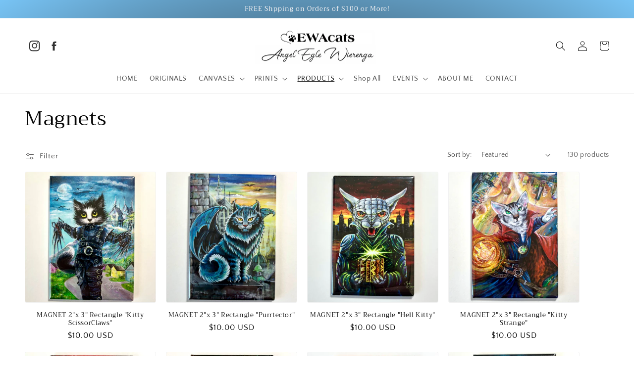

--- FILE ---
content_type: text/html; charset=utf-8
request_url: https://ewacats.com/collections/magnets?page=2
body_size: 43487
content:
<!doctype html>
<html class="no-js" lang="en">
  <head>  
   <!-- Google Tag Manager -->
<script>(function(w,d,s,l,i){w[l]=w[l]||[];w[l].push({'gtm.start':
new Date().getTime(),event:'gtm.js'});var f=d.getElementsByTagName(s)[0],
j=d.createElement(s),dl=l!='dataLayer'?'&l='+l:'';j.async=true;j.src=
'https://www.googletagmanager.com/gtm.js?id='+i+dl;f.parentNode.insertBefore(j,f);
})(window,document,'script','dataLayer','GTM-K42NMNV6');</script>
<!-- End Google Tag Manager -->
    <meta charset="utf-8">
    <meta http-equiv="X-UA-Compatible" content="IE=edge">
    <meta name="viewport" content="width=device-width,initial-scale=1">
    <meta name="theme-color" content="">
    <link rel="canonical" href="https://ewacats.com/collections/magnets?page=2">
    <link rel="preconnect" href="https://cdn.shopify.com" crossorigin><link rel="icon" type="image/png" href="//ewacats.com/cdn/shop/files/unnamed_hf2_10d61cd5-98ee-4940-abae-3b466519c91b.png?crop=center&height=32&v=1714932750&width=32"><link rel="preconnect" href="https://fonts.shopifycdn.com" crossorigin><title>
      Magnets
 &ndash; Page 2 &ndash; EWAcats</title>

    

    

<meta property="og:site_name" content="EWAcats">
<meta property="og:url" content="https://ewacats.com/collections/magnets?page=2">
<meta property="og:title" content="Magnets">
<meta property="og:type" content="website">
<meta property="og:description" content="Original Paintings, Prints, Canvases, Art Products &amp; much MORE! "><meta property="og:image" content="http://ewacats.com/cdn/shop/files/03C86E08-46C3-4789-9582-680D1A8646C4_1__hf.jpg?v=1675230146">
  <meta property="og:image:secure_url" content="https://ewacats.com/cdn/shop/files/03C86E08-46C3-4789-9582-680D1A8646C4_1__hf.jpg?v=1675230146">
  <meta property="og:image:width" content="2025">
  <meta property="og:image:height" content="956"><meta name="twitter:card" content="summary_large_image">
<meta name="twitter:title" content="Magnets">
<meta name="twitter:description" content="Original Paintings, Prints, Canvases, Art Products &amp; much MORE! ">


    <script src="//ewacats.com/cdn/shop/t/19/assets/global.js?v=149496944046504657681687987713" defer="defer"></script>
    <script>window.performance && window.performance.mark && window.performance.mark('shopify.content_for_header.start');</script><meta name="facebook-domain-verification" content="c3b2hdlhd9m6mysnkwtd3bv5n1ctvj">
<meta id="shopify-digital-wallet" name="shopify-digital-wallet" content="/70607503650/digital_wallets/dialog">
<meta name="shopify-checkout-api-token" content="33cf57ad757a7894169a91df28117acb">
<meta id="in-context-paypal-metadata" data-shop-id="70607503650" data-venmo-supported="false" data-environment="production" data-locale="en_US" data-paypal-v4="true" data-currency="USD">
<link rel="alternate" type="application/atom+xml" title="Feed" href="/collections/magnets.atom" />
<link rel="prev" href="/collections/magnets?page=1">
<link rel="next" href="/collections/magnets?page=3">
<link rel="alternate" type="application/json+oembed" href="https://ewacats.com/collections/magnets.oembed?page=2">
<script async="async" src="/checkouts/internal/preloads.js?locale=en-US"></script>
<link rel="preconnect" href="https://shop.app" crossorigin="anonymous">
<script async="async" src="https://shop.app/checkouts/internal/preloads.js?locale=en-US&shop_id=70607503650" crossorigin="anonymous"></script>
<script id="apple-pay-shop-capabilities" type="application/json">{"shopId":70607503650,"countryCode":"US","currencyCode":"USD","merchantCapabilities":["supports3DS"],"merchantId":"gid:\/\/shopify\/Shop\/70607503650","merchantName":"EWAcats","requiredBillingContactFields":["postalAddress","email"],"requiredShippingContactFields":["postalAddress","email"],"shippingType":"shipping","supportedNetworks":["visa","masterCard","amex","discover","elo","jcb"],"total":{"type":"pending","label":"EWAcats","amount":"1.00"},"shopifyPaymentsEnabled":true,"supportsSubscriptions":true}</script>
<script id="shopify-features" type="application/json">{"accessToken":"33cf57ad757a7894169a91df28117acb","betas":["rich-media-storefront-analytics"],"domain":"ewacats.com","predictiveSearch":true,"shopId":70607503650,"locale":"en"}</script>
<script>var Shopify = Shopify || {};
Shopify.shop = "ewacats.myshopify.com";
Shopify.locale = "en";
Shopify.currency = {"active":"USD","rate":"1.0"};
Shopify.country = "US";
Shopify.theme = {"name":"shopify_1\/main","id":152586584354,"schema_name":"Studio","schema_version":"4.0.1","theme_store_id":null,"role":"main"};
Shopify.theme.handle = "null";
Shopify.theme.style = {"id":null,"handle":null};
Shopify.cdnHost = "ewacats.com/cdn";
Shopify.routes = Shopify.routes || {};
Shopify.routes.root = "/";</script>
<script type="module">!function(o){(o.Shopify=o.Shopify||{}).modules=!0}(window);</script>
<script>!function(o){function n(){var o=[];function n(){o.push(Array.prototype.slice.apply(arguments))}return n.q=o,n}var t=o.Shopify=o.Shopify||{};t.loadFeatures=n(),t.autoloadFeatures=n()}(window);</script>
<script>
  window.ShopifyPay = window.ShopifyPay || {};
  window.ShopifyPay.apiHost = "shop.app\/pay";
  window.ShopifyPay.redirectState = null;
</script>
<script id="shop-js-analytics" type="application/json">{"pageType":"collection"}</script>
<script defer="defer" async type="module" src="//ewacats.com/cdn/shopifycloud/shop-js/modules/v2/client.init-shop-cart-sync_BT-GjEfc.en.esm.js"></script>
<script defer="defer" async type="module" src="//ewacats.com/cdn/shopifycloud/shop-js/modules/v2/chunk.common_D58fp_Oc.esm.js"></script>
<script defer="defer" async type="module" src="//ewacats.com/cdn/shopifycloud/shop-js/modules/v2/chunk.modal_xMitdFEc.esm.js"></script>
<script type="module">
  await import("//ewacats.com/cdn/shopifycloud/shop-js/modules/v2/client.init-shop-cart-sync_BT-GjEfc.en.esm.js");
await import("//ewacats.com/cdn/shopifycloud/shop-js/modules/v2/chunk.common_D58fp_Oc.esm.js");
await import("//ewacats.com/cdn/shopifycloud/shop-js/modules/v2/chunk.modal_xMitdFEc.esm.js");

  window.Shopify.SignInWithShop?.initShopCartSync?.({"fedCMEnabled":true,"windoidEnabled":true});

</script>
<script>
  window.Shopify = window.Shopify || {};
  if (!window.Shopify.featureAssets) window.Shopify.featureAssets = {};
  window.Shopify.featureAssets['shop-js'] = {"shop-cart-sync":["modules/v2/client.shop-cart-sync_DZOKe7Ll.en.esm.js","modules/v2/chunk.common_D58fp_Oc.esm.js","modules/v2/chunk.modal_xMitdFEc.esm.js"],"init-fed-cm":["modules/v2/client.init-fed-cm_B6oLuCjv.en.esm.js","modules/v2/chunk.common_D58fp_Oc.esm.js","modules/v2/chunk.modal_xMitdFEc.esm.js"],"shop-cash-offers":["modules/v2/client.shop-cash-offers_D2sdYoxE.en.esm.js","modules/v2/chunk.common_D58fp_Oc.esm.js","modules/v2/chunk.modal_xMitdFEc.esm.js"],"shop-login-button":["modules/v2/client.shop-login-button_QeVjl5Y3.en.esm.js","modules/v2/chunk.common_D58fp_Oc.esm.js","modules/v2/chunk.modal_xMitdFEc.esm.js"],"pay-button":["modules/v2/client.pay-button_DXTOsIq6.en.esm.js","modules/v2/chunk.common_D58fp_Oc.esm.js","modules/v2/chunk.modal_xMitdFEc.esm.js"],"shop-button":["modules/v2/client.shop-button_DQZHx9pm.en.esm.js","modules/v2/chunk.common_D58fp_Oc.esm.js","modules/v2/chunk.modal_xMitdFEc.esm.js"],"avatar":["modules/v2/client.avatar_BTnouDA3.en.esm.js"],"init-windoid":["modules/v2/client.init-windoid_CR1B-cfM.en.esm.js","modules/v2/chunk.common_D58fp_Oc.esm.js","modules/v2/chunk.modal_xMitdFEc.esm.js"],"init-shop-for-new-customer-accounts":["modules/v2/client.init-shop-for-new-customer-accounts_C_vY_xzh.en.esm.js","modules/v2/client.shop-login-button_QeVjl5Y3.en.esm.js","modules/v2/chunk.common_D58fp_Oc.esm.js","modules/v2/chunk.modal_xMitdFEc.esm.js"],"init-shop-email-lookup-coordinator":["modules/v2/client.init-shop-email-lookup-coordinator_BI7n9ZSv.en.esm.js","modules/v2/chunk.common_D58fp_Oc.esm.js","modules/v2/chunk.modal_xMitdFEc.esm.js"],"init-shop-cart-sync":["modules/v2/client.init-shop-cart-sync_BT-GjEfc.en.esm.js","modules/v2/chunk.common_D58fp_Oc.esm.js","modules/v2/chunk.modal_xMitdFEc.esm.js"],"shop-toast-manager":["modules/v2/client.shop-toast-manager_DiYdP3xc.en.esm.js","modules/v2/chunk.common_D58fp_Oc.esm.js","modules/v2/chunk.modal_xMitdFEc.esm.js"],"init-customer-accounts":["modules/v2/client.init-customer-accounts_D9ZNqS-Q.en.esm.js","modules/v2/client.shop-login-button_QeVjl5Y3.en.esm.js","modules/v2/chunk.common_D58fp_Oc.esm.js","modules/v2/chunk.modal_xMitdFEc.esm.js"],"init-customer-accounts-sign-up":["modules/v2/client.init-customer-accounts-sign-up_iGw4briv.en.esm.js","modules/v2/client.shop-login-button_QeVjl5Y3.en.esm.js","modules/v2/chunk.common_D58fp_Oc.esm.js","modules/v2/chunk.modal_xMitdFEc.esm.js"],"shop-follow-button":["modules/v2/client.shop-follow-button_CqMgW2wH.en.esm.js","modules/v2/chunk.common_D58fp_Oc.esm.js","modules/v2/chunk.modal_xMitdFEc.esm.js"],"checkout-modal":["modules/v2/client.checkout-modal_xHeaAweL.en.esm.js","modules/v2/chunk.common_D58fp_Oc.esm.js","modules/v2/chunk.modal_xMitdFEc.esm.js"],"shop-login":["modules/v2/client.shop-login_D91U-Q7h.en.esm.js","modules/v2/chunk.common_D58fp_Oc.esm.js","modules/v2/chunk.modal_xMitdFEc.esm.js"],"lead-capture":["modules/v2/client.lead-capture_BJmE1dJe.en.esm.js","modules/v2/chunk.common_D58fp_Oc.esm.js","modules/v2/chunk.modal_xMitdFEc.esm.js"],"payment-terms":["modules/v2/client.payment-terms_Ci9AEqFq.en.esm.js","modules/v2/chunk.common_D58fp_Oc.esm.js","modules/v2/chunk.modal_xMitdFEc.esm.js"]};
</script>
<script id="__st">var __st={"a":70607503650,"offset":-18000,"reqid":"93445edb-aa7c-4b29-9a2c-d8d3c7de1569-1769143769","pageurl":"ewacats.com\/collections\/magnets?page=2","u":"fe76f0a928ee","p":"collection","rtyp":"collection","rid":434716573986};</script>
<script>window.ShopifyPaypalV4VisibilityTracking = true;</script>
<script id="captcha-bootstrap">!function(){'use strict';const t='contact',e='account',n='new_comment',o=[[t,t],['blogs',n],['comments',n],[t,'customer']],c=[[e,'customer_login'],[e,'guest_login'],[e,'recover_customer_password'],[e,'create_customer']],r=t=>t.map((([t,e])=>`form[action*='/${t}']:not([data-nocaptcha='true']) input[name='form_type'][value='${e}']`)).join(','),a=t=>()=>t?[...document.querySelectorAll(t)].map((t=>t.form)):[];function s(){const t=[...o],e=r(t);return a(e)}const i='password',u='form_key',d=['recaptcha-v3-token','g-recaptcha-response','h-captcha-response',i],f=()=>{try{return window.sessionStorage}catch{return}},m='__shopify_v',_=t=>t.elements[u];function p(t,e,n=!1){try{const o=window.sessionStorage,c=JSON.parse(o.getItem(e)),{data:r}=function(t){const{data:e,action:n}=t;return t[m]||n?{data:e,action:n}:{data:t,action:n}}(c);for(const[e,n]of Object.entries(r))t.elements[e]&&(t.elements[e].value=n);n&&o.removeItem(e)}catch(o){console.error('form repopulation failed',{error:o})}}const l='form_type',E='cptcha';function T(t){t.dataset[E]=!0}const w=window,h=w.document,L='Shopify',v='ce_forms',y='captcha';let A=!1;((t,e)=>{const n=(g='f06e6c50-85a8-45c8-87d0-21a2b65856fe',I='https://cdn.shopify.com/shopifycloud/storefront-forms-hcaptcha/ce_storefront_forms_captcha_hcaptcha.v1.5.2.iife.js',D={infoText:'Protected by hCaptcha',privacyText:'Privacy',termsText:'Terms'},(t,e,n)=>{const o=w[L][v],c=o.bindForm;if(c)return c(t,g,e,D).then(n);var r;o.q.push([[t,g,e,D],n]),r=I,A||(h.body.append(Object.assign(h.createElement('script'),{id:'captcha-provider',async:!0,src:r})),A=!0)});var g,I,D;w[L]=w[L]||{},w[L][v]=w[L][v]||{},w[L][v].q=[],w[L][y]=w[L][y]||{},w[L][y].protect=function(t,e){n(t,void 0,e),T(t)},Object.freeze(w[L][y]),function(t,e,n,w,h,L){const[v,y,A,g]=function(t,e,n){const i=e?o:[],u=t?c:[],d=[...i,...u],f=r(d),m=r(i),_=r(d.filter((([t,e])=>n.includes(e))));return[a(f),a(m),a(_),s()]}(w,h,L),I=t=>{const e=t.target;return e instanceof HTMLFormElement?e:e&&e.form},D=t=>v().includes(t);t.addEventListener('submit',(t=>{const e=I(t);if(!e)return;const n=D(e)&&!e.dataset.hcaptchaBound&&!e.dataset.recaptchaBound,o=_(e),c=g().includes(e)&&(!o||!o.value);(n||c)&&t.preventDefault(),c&&!n&&(function(t){try{if(!f())return;!function(t){const e=f();if(!e)return;const n=_(t);if(!n)return;const o=n.value;o&&e.removeItem(o)}(t);const e=Array.from(Array(32),(()=>Math.random().toString(36)[2])).join('');!function(t,e){_(t)||t.append(Object.assign(document.createElement('input'),{type:'hidden',name:u})),t.elements[u].value=e}(t,e),function(t,e){const n=f();if(!n)return;const o=[...t.querySelectorAll(`input[type='${i}']`)].map((({name:t})=>t)),c=[...d,...o],r={};for(const[a,s]of new FormData(t).entries())c.includes(a)||(r[a]=s);n.setItem(e,JSON.stringify({[m]:1,action:t.action,data:r}))}(t,e)}catch(e){console.error('failed to persist form',e)}}(e),e.submit())}));const S=(t,e)=>{t&&!t.dataset[E]&&(n(t,e.some((e=>e===t))),T(t))};for(const o of['focusin','change'])t.addEventListener(o,(t=>{const e=I(t);D(e)&&S(e,y())}));const B=e.get('form_key'),M=e.get(l),P=B&&M;t.addEventListener('DOMContentLoaded',(()=>{const t=y();if(P)for(const e of t)e.elements[l].value===M&&p(e,B);[...new Set([...A(),...v().filter((t=>'true'===t.dataset.shopifyCaptcha))])].forEach((e=>S(e,t)))}))}(h,new URLSearchParams(w.location.search),n,t,e,['guest_login'])})(!0,!0)}();</script>
<script integrity="sha256-4kQ18oKyAcykRKYeNunJcIwy7WH5gtpwJnB7kiuLZ1E=" data-source-attribution="shopify.loadfeatures" defer="defer" src="//ewacats.com/cdn/shopifycloud/storefront/assets/storefront/load_feature-a0a9edcb.js" crossorigin="anonymous"></script>
<script crossorigin="anonymous" defer="defer" src="//ewacats.com/cdn/shopifycloud/storefront/assets/shopify_pay/storefront-65b4c6d7.js?v=20250812"></script>
<script data-source-attribution="shopify.dynamic_checkout.dynamic.init">var Shopify=Shopify||{};Shopify.PaymentButton=Shopify.PaymentButton||{isStorefrontPortableWallets:!0,init:function(){window.Shopify.PaymentButton.init=function(){};var t=document.createElement("script");t.src="https://ewacats.com/cdn/shopifycloud/portable-wallets/latest/portable-wallets.en.js",t.type="module",document.head.appendChild(t)}};
</script>
<script data-source-attribution="shopify.dynamic_checkout.buyer_consent">
  function portableWalletsHideBuyerConsent(e){var t=document.getElementById("shopify-buyer-consent"),n=document.getElementById("shopify-subscription-policy-button");t&&n&&(t.classList.add("hidden"),t.setAttribute("aria-hidden","true"),n.removeEventListener("click",e))}function portableWalletsShowBuyerConsent(e){var t=document.getElementById("shopify-buyer-consent"),n=document.getElementById("shopify-subscription-policy-button");t&&n&&(t.classList.remove("hidden"),t.removeAttribute("aria-hidden"),n.addEventListener("click",e))}window.Shopify?.PaymentButton&&(window.Shopify.PaymentButton.hideBuyerConsent=portableWalletsHideBuyerConsent,window.Shopify.PaymentButton.showBuyerConsent=portableWalletsShowBuyerConsent);
</script>
<script data-source-attribution="shopify.dynamic_checkout.cart.bootstrap">document.addEventListener("DOMContentLoaded",(function(){function t(){return document.querySelector("shopify-accelerated-checkout-cart, shopify-accelerated-checkout")}if(t())Shopify.PaymentButton.init();else{new MutationObserver((function(e,n){t()&&(Shopify.PaymentButton.init(),n.disconnect())})).observe(document.body,{childList:!0,subtree:!0})}}));
</script>
<link id="shopify-accelerated-checkout-styles" rel="stylesheet" media="screen" href="https://ewacats.com/cdn/shopifycloud/portable-wallets/latest/accelerated-checkout-backwards-compat.css" crossorigin="anonymous">
<style id="shopify-accelerated-checkout-cart">
        #shopify-buyer-consent {
  margin-top: 1em;
  display: inline-block;
  width: 100%;
}

#shopify-buyer-consent.hidden {
  display: none;
}

#shopify-subscription-policy-button {
  background: none;
  border: none;
  padding: 0;
  text-decoration: underline;
  font-size: inherit;
  cursor: pointer;
}

#shopify-subscription-policy-button::before {
  box-shadow: none;
}

      </style>
<script id="sections-script" data-sections="header,footer" defer="defer" src="//ewacats.com/cdn/shop/t/19/compiled_assets/scripts.js?v=8176"></script>
<script>window.performance && window.performance.mark && window.performance.mark('shopify.content_for_header.end');</script>


    <style data-shopify>
      @font-face {
  font-family: "Quattrocento Sans";
  font-weight: 400;
  font-style: normal;
  font-display: swap;
  src: url("//ewacats.com/cdn/fonts/quattrocento_sans/quattrocentosans_n4.ce5e9bf514e68f53bdd875976847cf755c702eaa.woff2") format("woff2"),
       url("//ewacats.com/cdn/fonts/quattrocento_sans/quattrocentosans_n4.44bbfb57d228eb8bb083d1f98e7d96e16137abce.woff") format("woff");
}

      @font-face {
  font-family: "Quattrocento Sans";
  font-weight: 700;
  font-style: normal;
  font-display: swap;
  src: url("//ewacats.com/cdn/fonts/quattrocento_sans/quattrocentosans_n7.bdda9092621b2e3b4284b12e8f0c092969b176c1.woff2") format("woff2"),
       url("//ewacats.com/cdn/fonts/quattrocento_sans/quattrocentosans_n7.3f8ab2a91343269966c4aa4831bcd588e7ce07b9.woff") format("woff");
}

      @font-face {
  font-family: "Quattrocento Sans";
  font-weight: 400;
  font-style: italic;
  font-display: swap;
  src: url("//ewacats.com/cdn/fonts/quattrocento_sans/quattrocentosans_i4.4f70b1e78f59fa1468e3436ab863ff0bf71e71bb.woff2") format("woff2"),
       url("//ewacats.com/cdn/fonts/quattrocento_sans/quattrocentosans_i4.b695efef5d957af404945574b7239740f79b899f.woff") format("woff");
}

      @font-face {
  font-family: "Quattrocento Sans";
  font-weight: 700;
  font-style: italic;
  font-display: swap;
  src: url("//ewacats.com/cdn/fonts/quattrocento_sans/quattrocentosans_i7.49d754c8032546c24062cf385f8660abbb11ef1e.woff2") format("woff2"),
       url("//ewacats.com/cdn/fonts/quattrocento_sans/quattrocentosans_i7.567b0b818999022d5a9ccb99542d8ff8cdb497df.woff") format("woff");
}

      @font-face {
  font-family: Trirong;
  font-weight: 400;
  font-style: normal;
  font-display: swap;
  src: url("//ewacats.com/cdn/fonts/trirong/trirong_n4.46b40419aaa69bf77077c3108d75dad5a0318d4b.woff2") format("woff2"),
       url("//ewacats.com/cdn/fonts/trirong/trirong_n4.97753898e63cd7e164ad614681eba2c7fe577190.woff") format("woff");
}


      :root {
        --font-body-family: "Quattrocento Sans", sans-serif;
        --font-body-style: normal;
        --font-body-weight: 400;
        --font-body-weight-bold: 700;

        --font-heading-family: Trirong, serif;
        --font-heading-style: normal;
        --font-heading-weight: 400;

        --font-body-scale: 1.0;
        --font-heading-scale: 1.0;

        --color-base-text: 6, 6, 6;
        --color-shadow: 6, 6, 6;
        --color-base-background-1: 255, 255, 255;
        --color-base-background-2: 226, 229, 233;
        --color-base-solid-button-labels: 252, 247, 247;
        --color-base-outline-button-labels: 25, 24, 24;
        --color-base-accent-1: 154, 34, 20;
        --color-base-accent-2: 231, 186, 168;
        --payment-terms-background-color: #fff;

        --gradient-base-background-1: #fff;
        --gradient-base-background-2: linear-gradient(49deg, rgba(185, 208, 231, 1), rgba(210, 211, 219, 1) 0.24%, rgba(182, 208, 231, 1) 0.49%, rgba(248, 248, 248, 0.91) 0.98%, rgba(213, 218, 224, 1) 15%, rgba(187, 197, 203, 1) 30%, rgba(192, 202, 216, 1) 52%, rgba(234, 234, 234, 1) 66%, rgba(189, 200, 212, 1) 78%, rgba(212, 218, 229, 1) 96%);
        --gradient-base-accent-1: radial-gradient(rgba(23, 24, 25, 1), rgba(120, 196, 245, 1) 100%);
        --gradient-base-accent-2: radial-gradient(rgba(81, 254, 164, 1), rgba(8, 52, 5, 0.98) 96%);

        --media-padding: px;
        --media-border-opacity: 1.0;
        --media-border-width: 0px;
        --media-radius: 0px;
        --media-shadow-opacity: 0.0;
        --media-shadow-horizontal-offset: 0px;
        --media-shadow-vertical-offset: 22px;
        --media-shadow-blur-radius: 0px;
        --media-shadow-visible: 0;

        --page-width: 130rem;
        --page-width-margin: 0rem;

        --product-card-image-padding: 0.0rem;
        --product-card-corner-radius: 0.4rem;
        --product-card-text-alignment: center;
        --product-card-border-width: 0.1rem;
        --product-card-border-opacity: 0.05;
        --product-card-shadow-opacity: 0.0;
        --product-card-shadow-visible: 0;
        --product-card-shadow-horizontal-offset: -4.0rem;
        --product-card-shadow-vertical-offset: -4.0rem;
        --product-card-shadow-blur-radius: 0.0rem;

        --collection-card-image-padding: 0.0rem;
        --collection-card-corner-radius: 0.8rem;
        --collection-card-text-alignment: center;
        --collection-card-border-width: 0.0rem;
        --collection-card-border-opacity: 0.55;
        --collection-card-shadow-opacity: 0.5;
        --collection-card-shadow-visible: 1;
        --collection-card-shadow-horizontal-offset: -0.6rem;
        --collection-card-shadow-vertical-offset: 0.0rem;
        --collection-card-shadow-blur-radius: 2.0rem;

        --blog-card-image-padding: 0.0rem;
        --blog-card-corner-radius: 0.0rem;
        --blog-card-text-alignment: center;
        --blog-card-border-width: 0.0rem;
        --blog-card-border-opacity: 0.1;
        --blog-card-shadow-opacity: 0.0;
        --blog-card-shadow-visible: 0;
        --blog-card-shadow-horizontal-offset: 0.0rem;
        --blog-card-shadow-vertical-offset: 0.0rem;
        --blog-card-shadow-blur-radius: 0.0rem;

        --badge-corner-radius: 4.0rem;

        --popup-border-width: 1px;
        --popup-border-opacity: 0.1;
        --popup-corner-radius: 0px;
        --popup-shadow-opacity: 0.1;
        --popup-shadow-horizontal-offset: 6px;
        --popup-shadow-vertical-offset: 6px;
        --popup-shadow-blur-radius: 25px;

        --drawer-border-width: 1px;
        --drawer-border-opacity: 0.1;
        --drawer-shadow-opacity: 0.0;
        --drawer-shadow-horizontal-offset: 0px;
        --drawer-shadow-vertical-offset: 0px;
        --drawer-shadow-blur-radius: 0px;

        --spacing-sections-desktop: 0px;
        --spacing-sections-mobile: 0px;

        --grid-desktop-vertical-spacing: 4px;
        --grid-desktop-horizontal-spacing: 20px;
        --grid-mobile-vertical-spacing: 2px;
        --grid-mobile-horizontal-spacing: 10px;

        --text-boxes-border-opacity: 0.0;
        --text-boxes-border-width: 0px;
        --text-boxes-radius: 4px;
        --text-boxes-shadow-opacity: 0.0;
        --text-boxes-shadow-visible: 0;
        --text-boxes-shadow-horizontal-offset: 0px;
        --text-boxes-shadow-vertical-offset: 0px;
        --text-boxes-shadow-blur-radius: 0px;

        --buttons-radius: 2px;
        --buttons-radius-outset: 4px;
        --buttons-border-width: 2px;
        --buttons-border-opacity: 0.25;
        --buttons-shadow-opacity: 0.0;
        --buttons-shadow-visible: 0;
        --buttons-shadow-horizontal-offset: 0px;
        --buttons-shadow-vertical-offset: 0px;
        --buttons-shadow-blur-radius: 0px;
        --buttons-border-offset: 0.3px;

        --inputs-radius: 0px;
        --inputs-border-width: 1px;
        --inputs-border-opacity: 0.55;
        --inputs-shadow-opacity: 0.0;
        --inputs-shadow-horizontal-offset: 2px;
        --inputs-margin-offset: 0px;
        --inputs-shadow-vertical-offset: -4px;
        --inputs-shadow-blur-radius: 0px;
        --inputs-radius-outset: 0px;

        --variant-pills-radius: 8px;
        --variant-pills-border-width: 1px;
        --variant-pills-border-opacity: 0.5;
        --variant-pills-shadow-opacity: 0.1;
        --variant-pills-shadow-horizontal-offset: 0px;
        --variant-pills-shadow-vertical-offset: 0px;
        --variant-pills-shadow-blur-radius: 0px;
      }

      *,
      *::before,
      *::after {
        box-sizing: inherit;
      }

      html {
        box-sizing: border-box;
        font-size: calc(var(--font-body-scale) * 62.5%);
        height: 100%;
      }

      body {
        display: grid;
        grid-template-rows: auto auto 1fr auto;
        grid-template-columns: 100%;
        min-height: 100%;
        margin: 0;
        font-size: 1.5rem;
        letter-spacing: 0.06rem;
        line-height: calc(1 + 0.8 / var(--font-body-scale));
        font-family: var(--font-body-family);
        font-style: var(--font-body-style);
        font-weight: var(--font-body-weight);
      }

      @media screen and (min-width: 750px) {
        body {
          font-size: 1.6rem;
        }
      }
    </style>

    <link href="//ewacats.com/cdn/shop/t/19/assets/base.css?v=89600058565227407451754612516" rel="stylesheet" type="text/css" media="all" />
<link rel="preload" as="font" href="//ewacats.com/cdn/fonts/quattrocento_sans/quattrocentosans_n4.ce5e9bf514e68f53bdd875976847cf755c702eaa.woff2" type="font/woff2" crossorigin><link rel="preload" as="font" href="//ewacats.com/cdn/fonts/trirong/trirong_n4.46b40419aaa69bf77077c3108d75dad5a0318d4b.woff2" type="font/woff2" crossorigin><link rel="stylesheet" href="//ewacats.com/cdn/shop/t/19/assets/component-predictive-search.css?v=83512081251802922551687987719" media="print" onload="this.media='all'"><script>document.documentElement.className = document.documentElement.className.replace('no-js', 'js');
    if (Shopify.designMode) {
      document.documentElement.classList.add('shopify-design-mode');
    }
    </script>
  <link href="https://monorail-edge.shopifysvc.com" rel="dns-prefetch">
<script>(function(){if ("sendBeacon" in navigator && "performance" in window) {try {var session_token_from_headers = performance.getEntriesByType('navigation')[0].serverTiming.find(x => x.name == '_s').description;} catch {var session_token_from_headers = undefined;}var session_cookie_matches = document.cookie.match(/_shopify_s=([^;]*)/);var session_token_from_cookie = session_cookie_matches && session_cookie_matches.length === 2 ? session_cookie_matches[1] : "";var session_token = session_token_from_headers || session_token_from_cookie || "";function handle_abandonment_event(e) {var entries = performance.getEntries().filter(function(entry) {return /monorail-edge.shopifysvc.com/.test(entry.name);});if (!window.abandonment_tracked && entries.length === 0) {window.abandonment_tracked = true;var currentMs = Date.now();var navigation_start = performance.timing.navigationStart;var payload = {shop_id: 70607503650,url: window.location.href,navigation_start,duration: currentMs - navigation_start,session_token,page_type: "collection"};window.navigator.sendBeacon("https://monorail-edge.shopifysvc.com/v1/produce", JSON.stringify({schema_id: "online_store_buyer_site_abandonment/1.1",payload: payload,metadata: {event_created_at_ms: currentMs,event_sent_at_ms: currentMs}}));}}window.addEventListener('pagehide', handle_abandonment_event);}}());</script>
<script id="web-pixels-manager-setup">(function e(e,d,r,n,o){if(void 0===o&&(o={}),!Boolean(null===(a=null===(i=window.Shopify)||void 0===i?void 0:i.analytics)||void 0===a?void 0:a.replayQueue)){var i,a;window.Shopify=window.Shopify||{};var t=window.Shopify;t.analytics=t.analytics||{};var s=t.analytics;s.replayQueue=[],s.publish=function(e,d,r){return s.replayQueue.push([e,d,r]),!0};try{self.performance.mark("wpm:start")}catch(e){}var l=function(){var e={modern:/Edge?\/(1{2}[4-9]|1[2-9]\d|[2-9]\d{2}|\d{4,})\.\d+(\.\d+|)|Firefox\/(1{2}[4-9]|1[2-9]\d|[2-9]\d{2}|\d{4,})\.\d+(\.\d+|)|Chrom(ium|e)\/(9{2}|\d{3,})\.\d+(\.\d+|)|(Maci|X1{2}).+ Version\/(15\.\d+|(1[6-9]|[2-9]\d|\d{3,})\.\d+)([,.]\d+|)( \(\w+\)|)( Mobile\/\w+|) Safari\/|Chrome.+OPR\/(9{2}|\d{3,})\.\d+\.\d+|(CPU[ +]OS|iPhone[ +]OS|CPU[ +]iPhone|CPU IPhone OS|CPU iPad OS)[ +]+(15[._]\d+|(1[6-9]|[2-9]\d|\d{3,})[._]\d+)([._]\d+|)|Android:?[ /-](13[3-9]|1[4-9]\d|[2-9]\d{2}|\d{4,})(\.\d+|)(\.\d+|)|Android.+Firefox\/(13[5-9]|1[4-9]\d|[2-9]\d{2}|\d{4,})\.\d+(\.\d+|)|Android.+Chrom(ium|e)\/(13[3-9]|1[4-9]\d|[2-9]\d{2}|\d{4,})\.\d+(\.\d+|)|SamsungBrowser\/([2-9]\d|\d{3,})\.\d+/,legacy:/Edge?\/(1[6-9]|[2-9]\d|\d{3,})\.\d+(\.\d+|)|Firefox\/(5[4-9]|[6-9]\d|\d{3,})\.\d+(\.\d+|)|Chrom(ium|e)\/(5[1-9]|[6-9]\d|\d{3,})\.\d+(\.\d+|)([\d.]+$|.*Safari\/(?![\d.]+ Edge\/[\d.]+$))|(Maci|X1{2}).+ Version\/(10\.\d+|(1[1-9]|[2-9]\d|\d{3,})\.\d+)([,.]\d+|)( \(\w+\)|)( Mobile\/\w+|) Safari\/|Chrome.+OPR\/(3[89]|[4-9]\d|\d{3,})\.\d+\.\d+|(CPU[ +]OS|iPhone[ +]OS|CPU[ +]iPhone|CPU IPhone OS|CPU iPad OS)[ +]+(10[._]\d+|(1[1-9]|[2-9]\d|\d{3,})[._]\d+)([._]\d+|)|Android:?[ /-](13[3-9]|1[4-9]\d|[2-9]\d{2}|\d{4,})(\.\d+|)(\.\d+|)|Mobile Safari.+OPR\/([89]\d|\d{3,})\.\d+\.\d+|Android.+Firefox\/(13[5-9]|1[4-9]\d|[2-9]\d{2}|\d{4,})\.\d+(\.\d+|)|Android.+Chrom(ium|e)\/(13[3-9]|1[4-9]\d|[2-9]\d{2}|\d{4,})\.\d+(\.\d+|)|Android.+(UC? ?Browser|UCWEB|U3)[ /]?(15\.([5-9]|\d{2,})|(1[6-9]|[2-9]\d|\d{3,})\.\d+)\.\d+|SamsungBrowser\/(5\.\d+|([6-9]|\d{2,})\.\d+)|Android.+MQ{2}Browser\/(14(\.(9|\d{2,})|)|(1[5-9]|[2-9]\d|\d{3,})(\.\d+|))(\.\d+|)|K[Aa][Ii]OS\/(3\.\d+|([4-9]|\d{2,})\.\d+)(\.\d+|)/},d=e.modern,r=e.legacy,n=navigator.userAgent;return n.match(d)?"modern":n.match(r)?"legacy":"unknown"}(),u="modern"===l?"modern":"legacy",c=(null!=n?n:{modern:"",legacy:""})[u],f=function(e){return[e.baseUrl,"/wpm","/b",e.hashVersion,"modern"===e.buildTarget?"m":"l",".js"].join("")}({baseUrl:d,hashVersion:r,buildTarget:u}),m=function(e){var d=e.version,r=e.bundleTarget,n=e.surface,o=e.pageUrl,i=e.monorailEndpoint;return{emit:function(e){var a=e.status,t=e.errorMsg,s=(new Date).getTime(),l=JSON.stringify({metadata:{event_sent_at_ms:s},events:[{schema_id:"web_pixels_manager_load/3.1",payload:{version:d,bundle_target:r,page_url:o,status:a,surface:n,error_msg:t},metadata:{event_created_at_ms:s}}]});if(!i)return console&&console.warn&&console.warn("[Web Pixels Manager] No Monorail endpoint provided, skipping logging."),!1;try{return self.navigator.sendBeacon.bind(self.navigator)(i,l)}catch(e){}var u=new XMLHttpRequest;try{return u.open("POST",i,!0),u.setRequestHeader("Content-Type","text/plain"),u.send(l),!0}catch(e){return console&&console.warn&&console.warn("[Web Pixels Manager] Got an unhandled error while logging to Monorail."),!1}}}}({version:r,bundleTarget:l,surface:e.surface,pageUrl:self.location.href,monorailEndpoint:e.monorailEndpoint});try{o.browserTarget=l,function(e){var d=e.src,r=e.async,n=void 0===r||r,o=e.onload,i=e.onerror,a=e.sri,t=e.scriptDataAttributes,s=void 0===t?{}:t,l=document.createElement("script"),u=document.querySelector("head"),c=document.querySelector("body");if(l.async=n,l.src=d,a&&(l.integrity=a,l.crossOrigin="anonymous"),s)for(var f in s)if(Object.prototype.hasOwnProperty.call(s,f))try{l.dataset[f]=s[f]}catch(e){}if(o&&l.addEventListener("load",o),i&&l.addEventListener("error",i),u)u.appendChild(l);else{if(!c)throw new Error("Did not find a head or body element to append the script");c.appendChild(l)}}({src:f,async:!0,onload:function(){if(!function(){var e,d;return Boolean(null===(d=null===(e=window.Shopify)||void 0===e?void 0:e.analytics)||void 0===d?void 0:d.initialized)}()){var d=window.webPixelsManager.init(e)||void 0;if(d){var r=window.Shopify.analytics;r.replayQueue.forEach((function(e){var r=e[0],n=e[1],o=e[2];d.publishCustomEvent(r,n,o)})),r.replayQueue=[],r.publish=d.publishCustomEvent,r.visitor=d.visitor,r.initialized=!0}}},onerror:function(){return m.emit({status:"failed",errorMsg:"".concat(f," has failed to load")})},sri:function(e){var d=/^sha384-[A-Za-z0-9+/=]+$/;return"string"==typeof e&&d.test(e)}(c)?c:"",scriptDataAttributes:o}),m.emit({status:"loading"})}catch(e){m.emit({status:"failed",errorMsg:(null==e?void 0:e.message)||"Unknown error"})}}})({shopId: 70607503650,storefrontBaseUrl: "https://ewacats.com",extensionsBaseUrl: "https://extensions.shopifycdn.com/cdn/shopifycloud/web-pixels-manager",monorailEndpoint: "https://monorail-edge.shopifysvc.com/unstable/produce_batch",surface: "storefront-renderer",enabledBetaFlags: ["2dca8a86"],webPixelsConfigList: [{"id":"384958754","configuration":"{\"pixel_id\":\"2043622199176576\",\"pixel_type\":\"facebook_pixel\",\"metaapp_system_user_token\":\"-\"}","eventPayloadVersion":"v1","runtimeContext":"OPEN","scriptVersion":"ca16bc87fe92b6042fbaa3acc2fbdaa6","type":"APP","apiClientId":2329312,"privacyPurposes":["ANALYTICS","MARKETING","SALE_OF_DATA"],"dataSharingAdjustments":{"protectedCustomerApprovalScopes":["read_customer_address","read_customer_email","read_customer_name","read_customer_personal_data","read_customer_phone"]}},{"id":"shopify-app-pixel","configuration":"{}","eventPayloadVersion":"v1","runtimeContext":"STRICT","scriptVersion":"0450","apiClientId":"shopify-pixel","type":"APP","privacyPurposes":["ANALYTICS","MARKETING"]},{"id":"shopify-custom-pixel","eventPayloadVersion":"v1","runtimeContext":"LAX","scriptVersion":"0450","apiClientId":"shopify-pixel","type":"CUSTOM","privacyPurposes":["ANALYTICS","MARKETING"]}],isMerchantRequest: false,initData: {"shop":{"name":"EWAcats","paymentSettings":{"currencyCode":"USD"},"myshopifyDomain":"ewacats.myshopify.com","countryCode":"US","storefrontUrl":"https:\/\/ewacats.com"},"customer":null,"cart":null,"checkout":null,"productVariants":[],"purchasingCompany":null},},"https://ewacats.com/cdn","fcfee988w5aeb613cpc8e4bc33m6693e112",{"modern":"","legacy":""},{"shopId":"70607503650","storefrontBaseUrl":"https:\/\/ewacats.com","extensionBaseUrl":"https:\/\/extensions.shopifycdn.com\/cdn\/shopifycloud\/web-pixels-manager","surface":"storefront-renderer","enabledBetaFlags":"[\"2dca8a86\"]","isMerchantRequest":"false","hashVersion":"fcfee988w5aeb613cpc8e4bc33m6693e112","publish":"custom","events":"[[\"page_viewed\",{}],[\"collection_viewed\",{\"collection\":{\"id\":\"434716573986\",\"title\":\"Magnets\",\"productVariants\":[{\"price\":{\"amount\":10.0,\"currencyCode\":\"USD\"},\"product\":{\"title\":\"MAGNET 2\\\"x 3\\\" Rectangle \\\"Kitty ScissorClaws\\\"\",\"vendor\":\"EWAcats\",\"id\":\"8808878244130\",\"untranslatedTitle\":\"MAGNET 2\\\"x 3\\\" Rectangle \\\"Kitty ScissorClaws\\\"\",\"url\":\"\/products\/magnet-2x-3-rectangle-kitty-scissorclaws\",\"type\":\"Magnet\"},\"id\":\"47230960992546\",\"image\":{\"src\":\"\/\/ewacats.com\/cdn\/shop\/files\/IMG_1650_a97dd055-5e99-44fc-aa04-60d38a055bd3.jpg?v=1701364854\"},\"sku\":null,\"title\":\"Default Title\",\"untranslatedTitle\":\"Default Title\"},{\"price\":{\"amount\":10.0,\"currencyCode\":\"USD\"},\"product\":{\"title\":\"MAGNET 2\\\"x 3\\\" Rectangle \\\"Purrtector\\\"\",\"vendor\":\"EWAcats\",\"id\":\"8808877293858\",\"untranslatedTitle\":\"MAGNET 2\\\"x 3\\\" Rectangle \\\"Purrtector\\\"\",\"url\":\"\/products\/magnet-2x-3-rectangle-purrtector\",\"type\":\"Magnet\"},\"id\":\"47230958666018\",\"image\":{\"src\":\"\/\/ewacats.com\/cdn\/shop\/files\/IMG_1649_f1389902-9f7f-47b7-a4b3-2c24497af3ca.jpg?v=1701364649\"},\"sku\":null,\"title\":\"Default Title\",\"untranslatedTitle\":\"Default Title\"},{\"price\":{\"amount\":10.0,\"currencyCode\":\"USD\"},\"product\":{\"title\":\"MAGNET 2\\\"x 3\\\" Rectangle \\\"Hell Kitty\\\"\",\"vendor\":\"EWAcats\",\"id\":\"8808866775330\",\"untranslatedTitle\":\"MAGNET 2\\\"x 3\\\" Rectangle \\\"Hell Kitty\\\"\",\"url\":\"\/products\/magnet-2x-3-rectangle-hell-kitty\",\"type\":\"Magnet\"},\"id\":\"47230903648546\",\"image\":{\"src\":\"\/\/ewacats.com\/cdn\/shop\/files\/IMG_1648_48789569-d351-4242-af68-80e12599828b.jpg?v=1701363681\"},\"sku\":null,\"title\":\"Default Title\",\"untranslatedTitle\":\"Default Title\"},{\"price\":{\"amount\":10.0,\"currencyCode\":\"USD\"},\"product\":{\"title\":\"MAGNET 2\\\"x 3\\\" Rectangle \\\"Kitty Strange\\\"\",\"vendor\":\"EWAcats\",\"id\":\"8808859992354\",\"untranslatedTitle\":\"MAGNET 2\\\"x 3\\\" Rectangle \\\"Kitty Strange\\\"\",\"url\":\"\/products\/magnet-2x-3-rectangle-kitty-strange-2\",\"type\":\"Magnet\"},\"id\":\"47230866063650\",\"image\":{\"src\":\"\/\/ewacats.com\/cdn\/shop\/files\/IMG_1645.jpg?v=1701362976\"},\"sku\":null,\"title\":\"Default Title\",\"untranslatedTitle\":\"Default Title\"},{\"price\":{\"amount\":10.0,\"currencyCode\":\"USD\"},\"product\":{\"title\":\"MAGNET 2\\\"x 3\\\" Rectangle \\\"Catasha Romeownoff\\\"\",\"vendor\":\"EWAcats\",\"id\":\"8808859402530\",\"untranslatedTitle\":\"MAGNET 2\\\"x 3\\\" Rectangle \\\"Catasha Romeownoff\\\"\",\"url\":\"\/products\/magnet-2x-3-rectangle-kitty-strange-1\",\"type\":\"Magnet\"},\"id\":\"47230864261410\",\"image\":{\"src\":\"\/\/ewacats.com\/cdn\/shop\/files\/IMG_1646.jpg?v=1701363086\"},\"sku\":null,\"title\":\"Default Title\",\"untranslatedTitle\":\"Default Title\"},{\"price\":{\"amount\":10.0,\"currencyCode\":\"USD\"},\"product\":{\"title\":\"MAGNET 2\\\"x 3\\\" Rectangle \\\"Kitty Blaze\\\"\",\"vendor\":\"EWAcats\",\"id\":\"8808859336994\",\"untranslatedTitle\":\"MAGNET 2\\\"x 3\\\" Rectangle \\\"Kitty Blaze\\\"\",\"url\":\"\/products\/magnet-2x-3-rectangle-kitty-strange\",\"type\":\"Magnet\"},\"id\":\"47230864163106\",\"image\":{\"src\":\"\/\/ewacats.com\/cdn\/shop\/files\/IMG_1647.jpg?v=1701363556\"},\"sku\":null,\"title\":\"Default Title\",\"untranslatedTitle\":\"Default Title\"},{\"price\":{\"amount\":10.0,\"currencyCode\":\"USD\"},\"product\":{\"title\":\"MAGNET 2\\\"x 3\\\" Rectangle \\\"Meowdalorian\\\"\",\"vendor\":\"EWAcats\",\"id\":\"8808857501986\",\"untranslatedTitle\":\"MAGNET 2\\\"x 3\\\" Rectangle \\\"Meowdalorian\\\"\",\"url\":\"\/products\/magnet-2x-3-rectangle-meowdalorian\",\"type\":\"Magnet\"},\"id\":\"47230855708962\",\"image\":{\"src\":\"\/\/ewacats.com\/cdn\/shop\/files\/IMG_1644_a220f286-3719-4d90-8c31-d230f8612c33.jpg?v=1701362683\"},\"sku\":null,\"title\":\"Default Title\",\"untranslatedTitle\":\"Default Title\"},{\"price\":{\"amount\":10.0,\"currencyCode\":\"USD\"},\"product\":{\"title\":\"MAGNET 2\\\"x 3\\\" Rectangle \\\"Kitty Yoda\\\"\",\"vendor\":\"EWAcats\",\"id\":\"8808852652322\",\"untranslatedTitle\":\"MAGNET 2\\\"x 3\\\" Rectangle \\\"Kitty Yoda\\\"\",\"url\":\"\/products\/magnet-2x-3-rectangle-kitty-yoda\",\"type\":\"Magnet\"},\"id\":\"47230845059362\",\"image\":{\"src\":\"\/\/ewacats.com\/cdn\/shop\/files\/IMG_1643.jpg?v=1701362391\"},\"sku\":null,\"title\":\"Default Title\",\"untranslatedTitle\":\"Default Title\"},{\"price\":{\"amount\":10.0,\"currencyCode\":\"USD\"},\"product\":{\"title\":\"MAGNET 2\\\"x 3\\\" Rectangle \\\"Catsoka Tano\\\"\",\"vendor\":\"EWAcats\",\"id\":\"8808850391330\",\"untranslatedTitle\":\"MAGNET 2\\\"x 3\\\" Rectangle \\\"Catsoka Tano\\\"\",\"url\":\"\/products\/magnet-2x-3-rectangle-catsoka-tano\",\"type\":\"Magnet\"},\"id\":\"47230839619874\",\"image\":{\"src\":\"\/\/ewacats.com\/cdn\/shop\/files\/IMG_1642.jpg?v=1701362533\"},\"sku\":null,\"title\":\"Default Title\",\"untranslatedTitle\":\"Default Title\"},{\"price\":{\"amount\":10.0,\"currencyCode\":\"USD\"},\"product\":{\"title\":\"MAGNET 2\\\"x 3\\\" Rectangle \\\"Sugar Kitty\\\"\",\"vendor\":\"EWAcats\",\"id\":\"8808849146146\",\"untranslatedTitle\":\"MAGNET 2\\\"x 3\\\" Rectangle \\\"Sugar Kitty\\\"\",\"url\":\"\/products\/magnet-2x-3-rectangle-sugar-kitty\",\"type\":\"Magnet\"},\"id\":\"47230828380450\",\"image\":{\"src\":\"\/\/ewacats.com\/cdn\/shop\/files\/IMG_1641.jpg?v=1701362459\"},\"sku\":null,\"title\":\"Default Title\",\"untranslatedTitle\":\"Default Title\"},{\"price\":{\"amount\":10.0,\"currencyCode\":\"USD\"},\"product\":{\"title\":\"MAGNET 2\\\"x 3\\\" Rectangle \\\"Freddy Kat\\\"\",\"vendor\":\"EWAcats\",\"id\":\"8808833777954\",\"untranslatedTitle\":\"MAGNET 2\\\"x 3\\\" Rectangle \\\"Freddy Kat\\\"\",\"url\":\"\/products\/magnet-2x-3-rectangle-freddy-kat\",\"type\":\"Magnet\"},\"id\":\"47230716444962\",\"image\":{\"src\":\"\/\/ewacats.com\/cdn\/shop\/files\/IMG_1640.jpg?v=1701360543\"},\"sku\":null,\"title\":\"Default Title\",\"untranslatedTitle\":\"Default Title\"},{\"price\":{\"amount\":10.0,\"currencyCode\":\"USD\"},\"product\":{\"title\":\"MAGNET 2\\\"x 3\\\" Rectangle \\\"Tiffany Meowlentine\\\"\",\"vendor\":\"EWAcats\",\"id\":\"8808833220898\",\"untranslatedTitle\":\"MAGNET 2\\\"x 3\\\" Rectangle \\\"Tiffany Meowlentine\\\"\",\"url\":\"\/products\/magnet-2x-3-rectangle-tiffany-meowlentine\",\"type\":\"Magnet\"},\"id\":\"47230712971554\",\"image\":{\"src\":\"\/\/ewacats.com\/cdn\/shop\/files\/IMG_1639.jpg?v=1701361924\"},\"sku\":null,\"title\":\"Default Title\",\"untranslatedTitle\":\"Default Title\"},{\"price\":{\"amount\":10.0,\"currencyCode\":\"USD\"},\"product\":{\"title\":\"MAGNET 2\\\"x 3\\\" Rectangle \\\"KittyBelle\\\"\",\"vendor\":\"EWAcats\",\"id\":\"8808828633378\",\"untranslatedTitle\":\"MAGNET 2\\\"x 3\\\" Rectangle \\\"KittyBelle\\\"\",\"url\":\"\/products\/magnet-2x-3-rectangle-kittybelle\",\"type\":\"Magnet\"},\"id\":\"47230694981922\",\"image\":{\"src\":\"\/\/ewacats.com\/cdn\/shop\/files\/IMG_1638.jpg?v=1701360187\"},\"sku\":null,\"title\":\"Default Title\",\"untranslatedTitle\":\"Default Title\"},{\"price\":{\"amount\":10.0,\"currencyCode\":\"USD\"},\"product\":{\"title\":\"MAGNET 2\\\"x 3\\\" Rectangle \\\"Morticia and Her Cat Gomez\\\"\",\"vendor\":\"EWAcats\",\"id\":\"8808824537378\",\"untranslatedTitle\":\"MAGNET 2\\\"x 3\\\" Rectangle \\\"Morticia and Her Cat Gomez\\\"\",\"url\":\"\/products\/magnet-2x-3-rectangle-morticia-and-her-cat-gomez\",\"type\":\"Magnet\"},\"id\":\"47230681874722\",\"image\":{\"src\":\"\/\/ewacats.com\/cdn\/shop\/files\/IMG_1637.jpg?v=1701359803\"},\"sku\":null,\"title\":\"Default Title\",\"untranslatedTitle\":\"Default Title\"},{\"price\":{\"amount\":10.0,\"currencyCode\":\"USD\"},\"product\":{\"title\":\"MAGNET 2\\\"x 3\\\" Rectangle \\\"Kiki \u0026 Jiji\\\"\",\"vendor\":\"EWAcats\",\"id\":\"8808819130658\",\"untranslatedTitle\":\"MAGNET 2\\\"x 3\\\" Rectangle \\\"Kiki \u0026 Jiji\\\"\",\"url\":\"\/products\/magnet-2x-3-rectangle-kiki-jiji\",\"type\":\"Magnet\"},\"id\":\"47230629413154\",\"image\":{\"src\":\"\/\/ewacats.com\/cdn\/shop\/files\/IMG_1636_07db9840-6310-4dc0-bd07-d04701c0e833.jpg?v=1701359234\"},\"sku\":null,\"title\":\"Default Title\",\"untranslatedTitle\":\"Default Title\"},{\"price\":{\"amount\":10.0,\"currencyCode\":\"USD\"},\"product\":{\"title\":\"MAGNET 2\\\"x 3\\\" Rectangle \\\"Sabrina and Salem\\\"\",\"vendor\":\"EWAcats\",\"id\":\"8808817951010\",\"untranslatedTitle\":\"MAGNET 2\\\"x 3\\\" Rectangle \\\"Sabrina and Salem\\\"\",\"url\":\"\/products\/magnet-2x-3-rectangle-sabrina-and-salem\",\"type\":\"Magnet\"},\"id\":\"47230625710370\",\"image\":{\"src\":\"\/\/ewacats.com\/cdn\/shop\/files\/IMG_1635.jpg?v=1701359287\"},\"sku\":null,\"title\":\"Default Title\",\"untranslatedTitle\":\"Default Title\"},{\"price\":{\"amount\":10.0,\"currencyCode\":\"USD\"},\"product\":{\"title\":\"MAGNET 2\\\"x 3\\\" Rectangle \\\"Coraline\\\"\",\"vendor\":\"EWAcats\",\"id\":\"8808813560098\",\"untranslatedTitle\":\"MAGNET 2\\\"x 3\\\" Rectangle \\\"Coraline\\\"\",\"url\":\"\/products\/magnet-2x-3-rectangle-coraline\",\"type\":\"Magnet\"},\"id\":\"47230600184098\",\"image\":{\"src\":\"\/\/ewacats.com\/cdn\/shop\/files\/IMG_1634.jpg?v=1701359035\"},\"sku\":null,\"title\":\"Default Title\",\"untranslatedTitle\":\"Default Title\"},{\"price\":{\"amount\":10.0,\"currencyCode\":\"USD\"},\"product\":{\"title\":\"MAGNET 2\\\"x 3\\\" Rectangle \\\"Meowlificent\\\"\",\"vendor\":\"EWAcats\",\"id\":\"8808810545442\",\"untranslatedTitle\":\"MAGNET 2\\\"x 3\\\" Rectangle \\\"Meowlificent\\\"\",\"url\":\"\/products\/magnet-2x-3-rectangle-meowlificent\",\"type\":\"Magnet\"},\"id\":\"47230572790050\",\"image\":{\"src\":\"\/\/ewacats.com\/cdn\/shop\/files\/IMG_1632.jpg?v=1701358302\"},\"sku\":null,\"title\":\"Default Title\",\"untranslatedTitle\":\"Default Title\"},{\"price\":{\"amount\":10.0,\"currencyCode\":\"USD\"},\"product\":{\"title\":\"MAGNET 2\\\"x 3\\\" Rectangle \\\"Cattain Purrk\\\"\",\"vendor\":\"EWAcats\",\"id\":\"8808807891234\",\"untranslatedTitle\":\"MAGNET 2\\\"x 3\\\" Rectangle \\\"Cattain Purrk\\\"\",\"url\":\"\/products\/magnet-2x-3-rectangle-cattain-purrk\",\"type\":\"Magnet\"},\"id\":\"47230551425314\",\"image\":{\"src\":\"\/\/ewacats.com\/cdn\/shop\/files\/IMG_1631.jpg?v=1701357828\"},\"sku\":null,\"title\":\"Default Title\",\"untranslatedTitle\":\"Default Title\"},{\"price\":{\"amount\":10.0,\"currencyCode\":\"USD\"},\"product\":{\"title\":\"MAGNET 2\\\"x 3\\\" Rectangle \\\"Terrifurry\\\"\",\"vendor\":\"EWAcats\",\"id\":\"8705595801890\",\"untranslatedTitle\":\"MAGNET 2\\\"x 3\\\" Rectangle \\\"Terrifurry\\\"\",\"url\":\"\/products\/copy-of-magnet-2x-3-rectangle-jack-and-sally-cats\",\"type\":\"Magnet\"},\"id\":\"46937937576226\",\"image\":{\"src\":\"\/\/ewacats.com\/cdn\/shop\/files\/magnem.png?v=1697592517\"},\"sku\":null,\"title\":\"Default Title\",\"untranslatedTitle\":\"Default Title\"},{\"price\":{\"amount\":10.0,\"currencyCode\":\"USD\"},\"product\":{\"title\":\"MAGNET 2\\\"x 3\\\" Rectangle \\\"Jack and Sally Meows\\\"\",\"vendor\":\"EWAcats\",\"id\":\"8677616451874\",\"untranslatedTitle\":\"MAGNET 2\\\"x 3\\\" Rectangle \\\"Jack and Sally Meows\\\"\",\"url\":\"\/products\/magnet-2x-3-rectangle-jack-and-sally-cats\",\"type\":\"Magnet\"},\"id\":\"46827797643554\",\"image\":{\"src\":\"\/\/ewacats.com\/cdn\/shop\/files\/3.png?v=1696475228\"},\"sku\":null,\"title\":\"Default Title\",\"untranslatedTitle\":\"Default Title\"},{\"price\":{\"amount\":10.0,\"currencyCode\":\"USD\"},\"product\":{\"title\":\"MAGNET 2\\\"x 3\\\" Rectangle \\\"Kitty Link\\\"\",\"vendor\":\"EWAcats\",\"id\":\"8673256997154\",\"untranslatedTitle\":\"MAGNET 2\\\"x 3\\\" Rectangle \\\"Kitty Link\\\"\",\"url\":\"\/products\/magnet-2x-3-rectangle-kitty-link\",\"type\":\"Magnet\"},\"id\":\"46815389122850\",\"image\":{\"src\":\"\/\/ewacats.com\/cdn\/shop\/files\/IMG-0010-PhotoRoom_1.png?v=1696296022\"},\"sku\":null,\"title\":\"Default Title\",\"untranslatedTitle\":\"Default Title\"},{\"price\":{\"amount\":10.0,\"currencyCode\":\"USD\"},\"product\":{\"title\":\"MAGNET 2\\\"x 3\\\" Rectangle \\\"Purrincess Zelda\\\"\",\"vendor\":\"EWAcats\",\"id\":\"8606666424610\",\"untranslatedTitle\":\"MAGNET 2\\\"x 3\\\" Rectangle \\\"Purrincess Zelda\\\"\",\"url\":\"\/products\/magnet-2x-3-rectangle-purrinces-zelda\",\"type\":\"Magnet\"},\"id\":\"46671276867874\",\"image\":{\"src\":\"\/\/ewacats.com\/cdn\/shop\/files\/IMG-9756_1_hf.jpg?v=1696564535\"},\"sku\":null,\"title\":\"Default Title\",\"untranslatedTitle\":\"Default Title\"},{\"price\":{\"amount\":10.0,\"currencyCode\":\"USD\"},\"product\":{\"title\":\"MAGNET 2\\\"x 3\\\" Rectangle \\\"Lydia and Her Beetle Kitty\\\"\",\"vendor\":\"EWAcats\",\"id\":\"8160200818978\",\"untranslatedTitle\":\"MAGNET 2\\\"x 3\\\" Rectangle \\\"Lydia and Her Beetle Kitty\\\"\",\"url\":\"\/products\/magnet-2x-3-rectangle-lydia-and-her-beetle-kitty\",\"type\":\"Magnet\"},\"id\":\"44651766055202\",\"image\":{\"src\":\"\/\/ewacats.com\/cdn\/shop\/products\/IMG-6500_hf.jpg?v=1678567725\"},\"sku\":null,\"title\":\"Default Title\",\"untranslatedTitle\":\"Default Title\"}]}}]]"});</script><script>
  window.ShopifyAnalytics = window.ShopifyAnalytics || {};
  window.ShopifyAnalytics.meta = window.ShopifyAnalytics.meta || {};
  window.ShopifyAnalytics.meta.currency = 'USD';
  var meta = {"products":[{"id":8808878244130,"gid":"gid:\/\/shopify\/Product\/8808878244130","vendor":"EWAcats","type":"Magnet","handle":"magnet-2x-3-rectangle-kitty-scissorclaws","variants":[{"id":47230960992546,"price":1000,"name":"MAGNET 2\"x 3\" Rectangle \"Kitty ScissorClaws\"","public_title":null,"sku":null}],"remote":false},{"id":8808877293858,"gid":"gid:\/\/shopify\/Product\/8808877293858","vendor":"EWAcats","type":"Magnet","handle":"magnet-2x-3-rectangle-purrtector","variants":[{"id":47230958666018,"price":1000,"name":"MAGNET 2\"x 3\" Rectangle \"Purrtector\"","public_title":null,"sku":null}],"remote":false},{"id":8808866775330,"gid":"gid:\/\/shopify\/Product\/8808866775330","vendor":"EWAcats","type":"Magnet","handle":"magnet-2x-3-rectangle-hell-kitty","variants":[{"id":47230903648546,"price":1000,"name":"MAGNET 2\"x 3\" Rectangle \"Hell Kitty\"","public_title":null,"sku":null}],"remote":false},{"id":8808859992354,"gid":"gid:\/\/shopify\/Product\/8808859992354","vendor":"EWAcats","type":"Magnet","handle":"magnet-2x-3-rectangle-kitty-strange-2","variants":[{"id":47230866063650,"price":1000,"name":"MAGNET 2\"x 3\" Rectangle \"Kitty Strange\"","public_title":null,"sku":null}],"remote":false},{"id":8808859402530,"gid":"gid:\/\/shopify\/Product\/8808859402530","vendor":"EWAcats","type":"Magnet","handle":"magnet-2x-3-rectangle-kitty-strange-1","variants":[{"id":47230864261410,"price":1000,"name":"MAGNET 2\"x 3\" Rectangle \"Catasha Romeownoff\"","public_title":null,"sku":null}],"remote":false},{"id":8808859336994,"gid":"gid:\/\/shopify\/Product\/8808859336994","vendor":"EWAcats","type":"Magnet","handle":"magnet-2x-3-rectangle-kitty-strange","variants":[{"id":47230864163106,"price":1000,"name":"MAGNET 2\"x 3\" Rectangle \"Kitty Blaze\"","public_title":null,"sku":null}],"remote":false},{"id":8808857501986,"gid":"gid:\/\/shopify\/Product\/8808857501986","vendor":"EWAcats","type":"Magnet","handle":"magnet-2x-3-rectangle-meowdalorian","variants":[{"id":47230855708962,"price":1000,"name":"MAGNET 2\"x 3\" Rectangle \"Meowdalorian\"","public_title":null,"sku":null}],"remote":false},{"id":8808852652322,"gid":"gid:\/\/shopify\/Product\/8808852652322","vendor":"EWAcats","type":"Magnet","handle":"magnet-2x-3-rectangle-kitty-yoda","variants":[{"id":47230845059362,"price":1000,"name":"MAGNET 2\"x 3\" Rectangle \"Kitty Yoda\"","public_title":null,"sku":null}],"remote":false},{"id":8808850391330,"gid":"gid:\/\/shopify\/Product\/8808850391330","vendor":"EWAcats","type":"Magnet","handle":"magnet-2x-3-rectangle-catsoka-tano","variants":[{"id":47230839619874,"price":1000,"name":"MAGNET 2\"x 3\" Rectangle \"Catsoka Tano\"","public_title":null,"sku":null}],"remote":false},{"id":8808849146146,"gid":"gid:\/\/shopify\/Product\/8808849146146","vendor":"EWAcats","type":"Magnet","handle":"magnet-2x-3-rectangle-sugar-kitty","variants":[{"id":47230828380450,"price":1000,"name":"MAGNET 2\"x 3\" Rectangle \"Sugar Kitty\"","public_title":null,"sku":null}],"remote":false},{"id":8808833777954,"gid":"gid:\/\/shopify\/Product\/8808833777954","vendor":"EWAcats","type":"Magnet","handle":"magnet-2x-3-rectangle-freddy-kat","variants":[{"id":47230716444962,"price":1000,"name":"MAGNET 2\"x 3\" Rectangle \"Freddy Kat\"","public_title":null,"sku":null}],"remote":false},{"id":8808833220898,"gid":"gid:\/\/shopify\/Product\/8808833220898","vendor":"EWAcats","type":"Magnet","handle":"magnet-2x-3-rectangle-tiffany-meowlentine","variants":[{"id":47230712971554,"price":1000,"name":"MAGNET 2\"x 3\" Rectangle \"Tiffany Meowlentine\"","public_title":null,"sku":null}],"remote":false},{"id":8808828633378,"gid":"gid:\/\/shopify\/Product\/8808828633378","vendor":"EWAcats","type":"Magnet","handle":"magnet-2x-3-rectangle-kittybelle","variants":[{"id":47230694981922,"price":1000,"name":"MAGNET 2\"x 3\" Rectangle \"KittyBelle\"","public_title":null,"sku":null}],"remote":false},{"id":8808824537378,"gid":"gid:\/\/shopify\/Product\/8808824537378","vendor":"EWAcats","type":"Magnet","handle":"magnet-2x-3-rectangle-morticia-and-her-cat-gomez","variants":[{"id":47230681874722,"price":1000,"name":"MAGNET 2\"x 3\" Rectangle \"Morticia and Her Cat Gomez\"","public_title":null,"sku":null}],"remote":false},{"id":8808819130658,"gid":"gid:\/\/shopify\/Product\/8808819130658","vendor":"EWAcats","type":"Magnet","handle":"magnet-2x-3-rectangle-kiki-jiji","variants":[{"id":47230629413154,"price":1000,"name":"MAGNET 2\"x 3\" Rectangle \"Kiki \u0026 Jiji\"","public_title":null,"sku":null}],"remote":false},{"id":8808817951010,"gid":"gid:\/\/shopify\/Product\/8808817951010","vendor":"EWAcats","type":"Magnet","handle":"magnet-2x-3-rectangle-sabrina-and-salem","variants":[{"id":47230625710370,"price":1000,"name":"MAGNET 2\"x 3\" Rectangle \"Sabrina and Salem\"","public_title":null,"sku":null}],"remote":false},{"id":8808813560098,"gid":"gid:\/\/shopify\/Product\/8808813560098","vendor":"EWAcats","type":"Magnet","handle":"magnet-2x-3-rectangle-coraline","variants":[{"id":47230600184098,"price":1000,"name":"MAGNET 2\"x 3\" Rectangle \"Coraline\"","public_title":null,"sku":null}],"remote":false},{"id":8808810545442,"gid":"gid:\/\/shopify\/Product\/8808810545442","vendor":"EWAcats","type":"Magnet","handle":"magnet-2x-3-rectangle-meowlificent","variants":[{"id":47230572790050,"price":1000,"name":"MAGNET 2\"x 3\" Rectangle \"Meowlificent\"","public_title":null,"sku":null}],"remote":false},{"id":8808807891234,"gid":"gid:\/\/shopify\/Product\/8808807891234","vendor":"EWAcats","type":"Magnet","handle":"magnet-2x-3-rectangle-cattain-purrk","variants":[{"id":47230551425314,"price":1000,"name":"MAGNET 2\"x 3\" Rectangle \"Cattain Purrk\"","public_title":null,"sku":null}],"remote":false},{"id":8705595801890,"gid":"gid:\/\/shopify\/Product\/8705595801890","vendor":"EWAcats","type":"Magnet","handle":"copy-of-magnet-2x-3-rectangle-jack-and-sally-cats","variants":[{"id":46937937576226,"price":1000,"name":"MAGNET 2\"x 3\" Rectangle \"Terrifurry\"","public_title":null,"sku":null}],"remote":false},{"id":8677616451874,"gid":"gid:\/\/shopify\/Product\/8677616451874","vendor":"EWAcats","type":"Magnet","handle":"magnet-2x-3-rectangle-jack-and-sally-cats","variants":[{"id":46827797643554,"price":1000,"name":"MAGNET 2\"x 3\" Rectangle \"Jack and Sally Meows\"","public_title":null,"sku":null}],"remote":false},{"id":8673256997154,"gid":"gid:\/\/shopify\/Product\/8673256997154","vendor":"EWAcats","type":"Magnet","handle":"magnet-2x-3-rectangle-kitty-link","variants":[{"id":46815389122850,"price":1000,"name":"MAGNET 2\"x 3\" Rectangle \"Kitty Link\"","public_title":null,"sku":null}],"remote":false},{"id":8606666424610,"gid":"gid:\/\/shopify\/Product\/8606666424610","vendor":"EWAcats","type":"Magnet","handle":"magnet-2x-3-rectangle-purrinces-zelda","variants":[{"id":46671276867874,"price":1000,"name":"MAGNET 2\"x 3\" Rectangle \"Purrincess Zelda\"","public_title":null,"sku":null}],"remote":false},{"id":8160200818978,"gid":"gid:\/\/shopify\/Product\/8160200818978","vendor":"EWAcats","type":"Magnet","handle":"magnet-2x-3-rectangle-lydia-and-her-beetle-kitty","variants":[{"id":44651766055202,"price":1000,"name":"MAGNET 2\"x 3\" Rectangle \"Lydia and Her Beetle Kitty\"","public_title":null,"sku":null}],"remote":false}],"page":{"pageType":"collection","resourceType":"collection","resourceId":434716573986,"requestId":"93445edb-aa7c-4b29-9a2c-d8d3c7de1569-1769143769"}};
  for (var attr in meta) {
    window.ShopifyAnalytics.meta[attr] = meta[attr];
  }
</script>
<script class="analytics">
  (function () {
    var customDocumentWrite = function(content) {
      var jquery = null;

      if (window.jQuery) {
        jquery = window.jQuery;
      } else if (window.Checkout && window.Checkout.$) {
        jquery = window.Checkout.$;
      }

      if (jquery) {
        jquery('body').append(content);
      }
    };

    var hasLoggedConversion = function(token) {
      if (token) {
        return document.cookie.indexOf('loggedConversion=' + token) !== -1;
      }
      return false;
    }

    var setCookieIfConversion = function(token) {
      if (token) {
        var twoMonthsFromNow = new Date(Date.now());
        twoMonthsFromNow.setMonth(twoMonthsFromNow.getMonth() + 2);

        document.cookie = 'loggedConversion=' + token + '; expires=' + twoMonthsFromNow;
      }
    }

    var trekkie = window.ShopifyAnalytics.lib = window.trekkie = window.trekkie || [];
    if (trekkie.integrations) {
      return;
    }
    trekkie.methods = [
      'identify',
      'page',
      'ready',
      'track',
      'trackForm',
      'trackLink'
    ];
    trekkie.factory = function(method) {
      return function() {
        var args = Array.prototype.slice.call(arguments);
        args.unshift(method);
        trekkie.push(args);
        return trekkie;
      };
    };
    for (var i = 0; i < trekkie.methods.length; i++) {
      var key = trekkie.methods[i];
      trekkie[key] = trekkie.factory(key);
    }
    trekkie.load = function(config) {
      trekkie.config = config || {};
      trekkie.config.initialDocumentCookie = document.cookie;
      var first = document.getElementsByTagName('script')[0];
      var script = document.createElement('script');
      script.type = 'text/javascript';
      script.onerror = function(e) {
        var scriptFallback = document.createElement('script');
        scriptFallback.type = 'text/javascript';
        scriptFallback.onerror = function(error) {
                var Monorail = {
      produce: function produce(monorailDomain, schemaId, payload) {
        var currentMs = new Date().getTime();
        var event = {
          schema_id: schemaId,
          payload: payload,
          metadata: {
            event_created_at_ms: currentMs,
            event_sent_at_ms: currentMs
          }
        };
        return Monorail.sendRequest("https://" + monorailDomain + "/v1/produce", JSON.stringify(event));
      },
      sendRequest: function sendRequest(endpointUrl, payload) {
        // Try the sendBeacon API
        if (window && window.navigator && typeof window.navigator.sendBeacon === 'function' && typeof window.Blob === 'function' && !Monorail.isIos12()) {
          var blobData = new window.Blob([payload], {
            type: 'text/plain'
          });

          if (window.navigator.sendBeacon(endpointUrl, blobData)) {
            return true;
          } // sendBeacon was not successful

        } // XHR beacon

        var xhr = new XMLHttpRequest();

        try {
          xhr.open('POST', endpointUrl);
          xhr.setRequestHeader('Content-Type', 'text/plain');
          xhr.send(payload);
        } catch (e) {
          console.log(e);
        }

        return false;
      },
      isIos12: function isIos12() {
        return window.navigator.userAgent.lastIndexOf('iPhone; CPU iPhone OS 12_') !== -1 || window.navigator.userAgent.lastIndexOf('iPad; CPU OS 12_') !== -1;
      }
    };
    Monorail.produce('monorail-edge.shopifysvc.com',
      'trekkie_storefront_load_errors/1.1',
      {shop_id: 70607503650,
      theme_id: 152586584354,
      app_name: "storefront",
      context_url: window.location.href,
      source_url: "//ewacats.com/cdn/s/trekkie.storefront.8d95595f799fbf7e1d32231b9a28fd43b70c67d3.min.js"});

        };
        scriptFallback.async = true;
        scriptFallback.src = '//ewacats.com/cdn/s/trekkie.storefront.8d95595f799fbf7e1d32231b9a28fd43b70c67d3.min.js';
        first.parentNode.insertBefore(scriptFallback, first);
      };
      script.async = true;
      script.src = '//ewacats.com/cdn/s/trekkie.storefront.8d95595f799fbf7e1d32231b9a28fd43b70c67d3.min.js';
      first.parentNode.insertBefore(script, first);
    };
    trekkie.load(
      {"Trekkie":{"appName":"storefront","development":false,"defaultAttributes":{"shopId":70607503650,"isMerchantRequest":null,"themeId":152586584354,"themeCityHash":"8532257079625568943","contentLanguage":"en","currency":"USD","eventMetadataId":"eebba975-49d6-4a24-a5e3-50209a0f5759"},"isServerSideCookieWritingEnabled":true,"monorailRegion":"shop_domain","enabledBetaFlags":["65f19447"]},"Session Attribution":{},"S2S":{"facebookCapiEnabled":true,"source":"trekkie-storefront-renderer","apiClientId":580111}}
    );

    var loaded = false;
    trekkie.ready(function() {
      if (loaded) return;
      loaded = true;

      window.ShopifyAnalytics.lib = window.trekkie;

      var originalDocumentWrite = document.write;
      document.write = customDocumentWrite;
      try { window.ShopifyAnalytics.merchantGoogleAnalytics.call(this); } catch(error) {};
      document.write = originalDocumentWrite;

      window.ShopifyAnalytics.lib.page(null,{"pageType":"collection","resourceType":"collection","resourceId":434716573986,"requestId":"93445edb-aa7c-4b29-9a2c-d8d3c7de1569-1769143769","shopifyEmitted":true});

      var match = window.location.pathname.match(/checkouts\/(.+)\/(thank_you|post_purchase)/)
      var token = match? match[1]: undefined;
      if (!hasLoggedConversion(token)) {
        setCookieIfConversion(token);
        window.ShopifyAnalytics.lib.track("Viewed Product Category",{"currency":"USD","category":"Collection: magnets","collectionName":"magnets","collectionId":434716573986,"nonInteraction":true},undefined,undefined,{"shopifyEmitted":true});
      }
    });


        var eventsListenerScript = document.createElement('script');
        eventsListenerScript.async = true;
        eventsListenerScript.src = "//ewacats.com/cdn/shopifycloud/storefront/assets/shop_events_listener-3da45d37.js";
        document.getElementsByTagName('head')[0].appendChild(eventsListenerScript);

})();</script>
<script
  defer
  src="https://ewacats.com/cdn/shopifycloud/perf-kit/shopify-perf-kit-3.0.4.min.js"
  data-application="storefront-renderer"
  data-shop-id="70607503650"
  data-render-region="gcp-us-central1"
  data-page-type="collection"
  data-theme-instance-id="152586584354"
  data-theme-name="Studio"
  data-theme-version="4.0.1"
  data-monorail-region="shop_domain"
  data-resource-timing-sampling-rate="10"
  data-shs="true"
  data-shs-beacon="true"
  data-shs-export-with-fetch="true"
  data-shs-logs-sample-rate="1"
  data-shs-beacon-endpoint="https://ewacats.com/api/collect"
></script>
</head>

  <body class="gradient"> 
    <!-- Google Tag Manager (noscript) -->
<noscript><iframe src="https://www.googletagmanager.com/ns.html?id=GTM-K42NMNV6"
height="0" width="0" style="display:none;visibility:hidden"></iframe></noscript>
<!-- End Google Tag Manager (noscript) -->
    <a class="skip-to-content-link button visually-hidden" href="#MainContent">
      Skip to content
    </a><div id="shopify-section-announcement-bar" class="shopify-section"><div class="announcement-bar color-accent-1 gradient" role="region" aria-label="Announcement" ><div class="page-width">
                <p class="announcement-bar__message center h5">
                  FREE Shpping on Orders of $100 or More!
</p>
              </div></div><div class="announcement-bar color-accent-1 gradient" role="region" aria-label="Announcement" ></div>
</div>
    <div id="shopify-section-header" class="shopify-section section-header"><link rel="stylesheet" href="//ewacats.com/cdn/shop/t/19/assets/component-list-menu.css?v=151968516119678728991687987718" media="print" onload="this.media='all'">
<link rel="stylesheet" href="//ewacats.com/cdn/shop/t/19/assets/component-search.css?v=96455689198851321781687987719" media="print" onload="this.media='all'">
<link rel="stylesheet" href="//ewacats.com/cdn/shop/t/19/assets/component-menu-drawer.css?v=182311192829367774911687987718" media="print" onload="this.media='all'">
<link rel="stylesheet" href="//ewacats.com/cdn/shop/t/19/assets/component-cart-notification.css?v=183358051719344305851687987714" media="print" onload="this.media='all'">
<link rel="stylesheet" href="//ewacats.com/cdn/shop/t/19/assets/component-cart-items.css?v=23917223812499722491687987714" media="print" onload="this.media='all'"><link rel="stylesheet" href="//ewacats.com/cdn/shop/t/19/assets/component-price.css?v=65402837579211014041687987718" media="print" onload="this.media='all'">
  <link rel="stylesheet" href="//ewacats.com/cdn/shop/t/19/assets/component-loading-overlay.css?v=167310470843593579841687987712" media="print" onload="this.media='all'"><noscript><link href="//ewacats.com/cdn/shop/t/19/assets/component-list-menu.css?v=151968516119678728991687987718" rel="stylesheet" type="text/css" media="all" /></noscript>
<noscript><link href="//ewacats.com/cdn/shop/t/19/assets/component-search.css?v=96455689198851321781687987719" rel="stylesheet" type="text/css" media="all" /></noscript>
<noscript><link href="//ewacats.com/cdn/shop/t/19/assets/component-menu-drawer.css?v=182311192829367774911687987718" rel="stylesheet" type="text/css" media="all" /></noscript>
<noscript><link href="//ewacats.com/cdn/shop/t/19/assets/component-cart-notification.css?v=183358051719344305851687987714" rel="stylesheet" type="text/css" media="all" /></noscript>
<noscript><link href="//ewacats.com/cdn/shop/t/19/assets/component-cart-items.css?v=23917223812499722491687987714" rel="stylesheet" type="text/css" media="all" /></noscript>

<style>
  header-drawer {
    justify-self: start;
    margin-left: -1.2rem;
  }

  .header__heading-logo {
    max-width: 250px;
  }

  @media screen and (min-width: 990px) {
    header-drawer {
      display: none;
    }
  }

  .menu-drawer-container {
    display: flex;
  }

  .list-menu {
    list-style: none;
    padding: 0;
    margin: 0;
  }

  .list-menu--inline {
    display: inline-flex;
    flex-wrap: wrap;
  }

  summary.list-menu__item {
    padding-right: 2.7rem;
  }

  .list-menu__item {
    display: flex;
    align-items: center;
    line-height: calc(1 + 0.3 / var(--font-body-scale));
  }

  .list-menu__item--link {
    text-decoration: none;
    padding-bottom: 1rem;
    padding-top: 1rem;
    line-height: calc(1 + 0.8 / var(--font-body-scale));
  }

  @media screen and (min-width: 750px) {
    .list-menu__item--link {
      padding-bottom: 0.5rem;
      padding-top: 0.5rem;
    }
  }
</style><style data-shopify>.header {
    padding-top: 6px;
    padding-bottom: 4px;
  }

  .section-header {
    margin-bottom: 0px;
  }

  @media screen and (min-width: 750px) {
    .section-header {
      margin-bottom: 0px;
    }
  }

  @media screen and (min-width: 990px) {
    .header {
      padding-top: 12px;
      padding-bottom: 8px;
    }
  }</style><script src="//ewacats.com/cdn/shop/t/19/assets/details-disclosure.js?v=153497636716254413831687987714" defer="defer"></script>
<script src="//ewacats.com/cdn/shop/t/19/assets/details-modal.js?v=4511761896672669691687987712" defer="defer"></script>
<script src="//ewacats.com/cdn/shop/t/19/assets/cart-notification.js?v=160453272920806432391687987718" defer="defer"></script><svg xmlns="http://www.w3.org/2000/svg" class="hidden">
  <symbol id="icon-search" viewbox="0 0 18 19" fill="none">
    <path fill-rule="evenodd" clip-rule="evenodd" d="M11.03 11.68A5.784 5.784 0 112.85 3.5a5.784 5.784 0 018.18 8.18zm.26 1.12a6.78 6.78 0 11.72-.7l5.4 5.4a.5.5 0 11-.71.7l-5.41-5.4z" fill="currentColor"/>
  </symbol>

  <symbol id="icon-close" class="icon icon-close" fill="none" viewBox="0 0 18 17">
    <path d="M.865 15.978a.5.5 0 00.707.707l7.433-7.431 7.579 7.282a.501.501 0 00.846-.37.5.5 0 00-.153-.351L9.712 8.546l7.417-7.416a.5.5 0 10-.707-.708L8.991 7.853 1.413.573a.5.5 0 10-.693.72l7.563 7.268-7.418 7.417z" fill="currentColor">
  </symbol>
</svg>
<sticky-header class="header-wrapper color-background-1 gradient header-wrapper--border-bottom">
  <header class="header header--top-center header--mobile-center page-width header--has-menu">
    <div class="header__search"><header-drawer data-breakpoint="tablet">
          <details id="Details-menu-drawer-container" class="menu-drawer-container">
            <summary class="header__icon header__icon--menu header__icon--summary link focus-inset" aria-label="Menu">
              <span>
                <svg xmlns="http://www.w3.org/2000/svg" aria-hidden="true" focusable="false" role="presentation" class="icon icon-hamburger" fill="none" viewBox="0 0 18 16">
  <path d="M1 .5a.5.5 0 100 1h15.71a.5.5 0 000-1H1zM.5 8a.5.5 0 01.5-.5h15.71a.5.5 0 010 1H1A.5.5 0 01.5 8zm0 7a.5.5 0 01.5-.5h15.71a.5.5 0 010 1H1a.5.5 0 01-.5-.5z" fill="currentColor">
</svg>

                <svg xmlns="http://www.w3.org/2000/svg" aria-hidden="true" focusable="false" role="presentation" class="icon icon-close" fill="none" viewBox="0 0 18 17">
  <path d="M.865 15.978a.5.5 0 00.707.707l7.433-7.431 7.579 7.282a.501.501 0 00.846-.37.5.5 0 00-.153-.351L9.712 8.546l7.417-7.416a.5.5 0 10-.707-.708L8.991 7.853 1.413.573a.5.5 0 10-.693.72l7.563 7.268-7.418 7.417z" fill="currentColor">
</svg>

              </span>
            </summary>
            <div id="menu-drawer" class="gradient menu-drawer motion-reduce" tabindex="-1">
              <div class="menu-drawer__inner-container">
                <div class="menu-drawer__navigation-container">
                  <nav class="menu-drawer__navigation">
                    <ul class="menu-drawer__menu has-submenu list-menu" role="list"><li><a href="/" class="menu-drawer__menu-item list-menu__item link link--text focus-inset">
                              HOME
                            </a></li><li><a href="/collections/shop-originals" class="menu-drawer__menu-item list-menu__item link link--text focus-inset">
                              ORIGINALS
                            </a></li><li><details id="Details-menu-drawer-menu-item-3">
                              <summary class="menu-drawer__menu-item list-menu__item link link--text focus-inset">
                                CANVASES
                                <svg viewBox="0 0 14 10" fill="none" aria-hidden="true" focusable="false" role="presentation" class="icon icon-arrow" xmlns="http://www.w3.org/2000/svg">
  <path fill-rule="evenodd" clip-rule="evenodd" d="M8.537.808a.5.5 0 01.817-.162l4 4a.5.5 0 010 .708l-4 4a.5.5 0 11-.708-.708L11.793 5.5H1a.5.5 0 010-1h10.793L8.646 1.354a.5.5 0 01-.109-.546z" fill="currentColor">
</svg>

                                <svg aria-hidden="true" focusable="false" role="presentation" class="icon icon-caret" viewBox="0 0 10 6">
  <path fill-rule="evenodd" clip-rule="evenodd" d="M9.354.646a.5.5 0 00-.708 0L5 4.293 1.354.646a.5.5 0 00-.708.708l4 4a.5.5 0 00.708 0l4-4a.5.5 0 000-.708z" fill="currentColor">
</svg>

                              </summary>
                              <div id="link-canvases" class="menu-drawer__submenu has-submenu gradient motion-reduce" tabindex="-1">
                                <div class="menu-drawer__inner-submenu">
                                  <button class="menu-drawer__close-button link link--text focus-inset" aria-expanded="true">
                                    <svg viewBox="0 0 14 10" fill="none" aria-hidden="true" focusable="false" role="presentation" class="icon icon-arrow" xmlns="http://www.w3.org/2000/svg">
  <path fill-rule="evenodd" clip-rule="evenodd" d="M8.537.808a.5.5 0 01.817-.162l4 4a.5.5 0 010 .708l-4 4a.5.5 0 11-.708-.708L11.793 5.5H1a.5.5 0 010-1h10.793L8.646 1.354a.5.5 0 01-.109-.546z" fill="currentColor">
</svg>

                                    CANVASES
                                  </button>
                                  <ul class="menu-drawer__menu list-menu" role="list" tabindex="-1"><li><a href="/collections/canvas" class="menu-drawer__menu-item link link--text list-menu__item focus-inset">
                                            ALL CANVASES
                                          </a></li><li><a href="/collections/art-fame-cats-canvas" class="menu-drawer__menu-item link link--text list-menu__item focus-inset">
                                            Art &amp; Fame Cats
                                          </a></li><li><a href="/collections/anime-and-gaming-canvases" class="menu-drawer__menu-item link link--text list-menu__item focus-inset">
                                            Anime &amp; Gaming 
                                          </a></li><li><a href="/collections/spooky-cat-canvases" class="menu-drawer__menu-item link link--text list-menu__item focus-inset">
                                            Spooky Cats
                                          </a></li><li><a href="/collections/pop-girl-and-cats-canvases" class="menu-drawer__menu-item link link--text list-menu__item focus-inset">
                                            Pop Girls, Cats &amp; Alice
                                          </a></li><li><a href="/collections/star-wars-trek-canvases" class="menu-drawer__menu-item link link--text list-menu__item focus-inset">
                                            Star Wars/Trek Cats
                                          </a></li><li><a href="/collections/adventure-cats-canvases" class="menu-drawer__menu-item link link--text list-menu__item focus-inset">
                                            Adventure Cats
                                          </a></li><li><a href="/collections/fantasy-cats-canvases" class="menu-drawer__menu-item link link--text list-menu__item focus-inset">
                                            Fantasy Kittens
                                          </a></li><li><a href="/collections/hero-villain-cats-canvases" class="menu-drawer__menu-item link link--text list-menu__item focus-inset">
                                            Hero &amp; Villain Cats
                                          </a></li></ul>
                                </div>
                              </div>
                            </details></li><li><details id="Details-menu-drawer-menu-item-4">
                              <summary class="menu-drawer__menu-item list-menu__item link link--text focus-inset">
                                PRINTS
                                <svg viewBox="0 0 14 10" fill="none" aria-hidden="true" focusable="false" role="presentation" class="icon icon-arrow" xmlns="http://www.w3.org/2000/svg">
  <path fill-rule="evenodd" clip-rule="evenodd" d="M8.537.808a.5.5 0 01.817-.162l4 4a.5.5 0 010 .708l-4 4a.5.5 0 11-.708-.708L11.793 5.5H1a.5.5 0 010-1h10.793L8.646 1.354a.5.5 0 01-.109-.546z" fill="currentColor">
</svg>

                                <svg aria-hidden="true" focusable="false" role="presentation" class="icon icon-caret" viewBox="0 0 10 6">
  <path fill-rule="evenodd" clip-rule="evenodd" d="M9.354.646a.5.5 0 00-.708 0L5 4.293 1.354.646a.5.5 0 00-.708.708l4 4a.5.5 0 00.708 0l4-4a.5.5 0 000-.708z" fill="currentColor">
</svg>

                              </summary>
                              <div id="link-prints" class="menu-drawer__submenu has-submenu gradient motion-reduce" tabindex="-1">
                                <div class="menu-drawer__inner-submenu">
                                  <button class="menu-drawer__close-button link link--text focus-inset" aria-expanded="true">
                                    <svg viewBox="0 0 14 10" fill="none" aria-hidden="true" focusable="false" role="presentation" class="icon icon-arrow" xmlns="http://www.w3.org/2000/svg">
  <path fill-rule="evenodd" clip-rule="evenodd" d="M8.537.808a.5.5 0 01.817-.162l4 4a.5.5 0 010 .708l-4 4a.5.5 0 11-.708-.708L11.793 5.5H1a.5.5 0 010-1h10.793L8.646 1.354a.5.5 0 01-.109-.546z" fill="currentColor">
</svg>

                                    PRINTS
                                  </button>
                                  <ul class="menu-drawer__menu list-menu" role="list" tabindex="-1"><li><a href="/collections/art-prints" class="menu-drawer__menu-item link link--text list-menu__item focus-inset">
                                            ALL PRINTS
                                          </a></li><li><a href="/collections/art-prints-art-and-fame-cats" class="menu-drawer__menu-item link link--text list-menu__item focus-inset">
                                            Art &amp; Fame Cats
                                          </a></li><li><a href="/collections/anime-and-gaming-cat-prints" class="menu-drawer__menu-item link link--text list-menu__item focus-inset">
                                            Anime and Gaming 
                                          </a></li><li><a href="/collections/spooky-cats-art-prints" class="menu-drawer__menu-item link link--text list-menu__item focus-inset">
                                            Spooky Cats
                                          </a></li><li><a href="/collections/star-wars-trek-cats-prints" class="menu-drawer__menu-item link link--text list-menu__item focus-inset">
                                            Star Wars/Trek Cats
                                          </a></li><li><a href="/collections/pop-girls-prints" class="menu-drawer__menu-item link link--text list-menu__item focus-inset">
                                            Pop Girls, Cats &amp; Alice 
                                          </a></li><li><a href="/collections/adventure-cats-prints" class="menu-drawer__menu-item link link--text list-menu__item focus-inset">
                                            Adventure Cats
                                          </a></li><li><a href="/collections/fantasy-cats-prints" class="menu-drawer__menu-item link link--text list-menu__item focus-inset">
                                            Fantasy Kittens 
                                          </a></li><li><a href="/collections/hero-villain-cats-prints" class="menu-drawer__menu-item link link--text list-menu__item focus-inset">
                                            Hero &amp; Villain Cats
                                          </a></li><li><a href="/collections/bundle-sets" class="menu-drawer__menu-item link link--text list-menu__item focus-inset">
                                            BUNDLES/ Mystery Packs/SALE!
                                          </a></li></ul>
                                </div>
                              </div>
                            </details></li><li><details id="Details-menu-drawer-menu-item-5">
                              <summary class="menu-drawer__menu-item list-menu__item link link--text focus-inset menu-drawer__menu-item--active">
                                PRODUCTS
                                <svg viewBox="0 0 14 10" fill="none" aria-hidden="true" focusable="false" role="presentation" class="icon icon-arrow" xmlns="http://www.w3.org/2000/svg">
  <path fill-rule="evenodd" clip-rule="evenodd" d="M8.537.808a.5.5 0 01.817-.162l4 4a.5.5 0 010 .708l-4 4a.5.5 0 11-.708-.708L11.793 5.5H1a.5.5 0 010-1h10.793L8.646 1.354a.5.5 0 01-.109-.546z" fill="currentColor">
</svg>

                                <svg aria-hidden="true" focusable="false" role="presentation" class="icon icon-caret" viewBox="0 0 10 6">
  <path fill-rule="evenodd" clip-rule="evenodd" d="M9.354.646a.5.5 0 00-.708 0L5 4.293 1.354.646a.5.5 0 00-.708.708l4 4a.5.5 0 00.708 0l4-4a.5.5 0 000-.708z" fill="currentColor">
</svg>

                              </summary>
                              <div id="link-products" class="menu-drawer__submenu has-submenu gradient motion-reduce" tabindex="-1">
                                <div class="menu-drawer__inner-submenu">
                                  <button class="menu-drawer__close-button link link--text focus-inset" aria-expanded="true">
                                    <svg viewBox="0 0 14 10" fill="none" aria-hidden="true" focusable="false" role="presentation" class="icon icon-arrow" xmlns="http://www.w3.org/2000/svg">
  <path fill-rule="evenodd" clip-rule="evenodd" d="M8.537.808a.5.5 0 01.817-.162l4 4a.5.5 0 010 .708l-4 4a.5.5 0 11-.708-.708L11.793 5.5H1a.5.5 0 010-1h10.793L8.646 1.354a.5.5 0 01-.109-.546z" fill="currentColor">
</svg>

                                    PRODUCTS
                                  </button>
                                  <ul class="menu-drawer__menu list-menu" role="list" tabindex="-1"><li><a href="/collections/shoulder-bags_" class="menu-drawer__menu-item link link--text list-menu__item focus-inset">
                                            Shoulder Bags
                                          </a></li><li><a href="/collections/shop-all-mugs" class="menu-drawer__menu-item link link--text list-menu__item focus-inset">
                                            Coffee Mugs
                                          </a></li><li><a href="/collections/all-coasters" class="menu-drawer__menu-item link link--text list-menu__item focus-inset">
                                            Coasters
                                          </a></li><li><details id="Details-menu-drawer-submenu-4">
                                            <summary class="menu-drawer__menu-item link link--text list-menu__item focus-inset">
                                              Bags and Wallets
                                              <svg viewBox="0 0 14 10" fill="none" aria-hidden="true" focusable="false" role="presentation" class="icon icon-arrow" xmlns="http://www.w3.org/2000/svg">
  <path fill-rule="evenodd" clip-rule="evenodd" d="M8.537.808a.5.5 0 01.817-.162l4 4a.5.5 0 010 .708l-4 4a.5.5 0 11-.708-.708L11.793 5.5H1a.5.5 0 010-1h10.793L8.646 1.354a.5.5 0 01-.109-.546z" fill="currentColor">
</svg>

                                              <svg aria-hidden="true" focusable="false" role="presentation" class="icon icon-caret" viewBox="0 0 10 6">
  <path fill-rule="evenodd" clip-rule="evenodd" d="M9.354.646a.5.5 0 00-.708 0L5 4.293 1.354.646a.5.5 0 00-.708.708l4 4a.5.5 0 00.708 0l4-4a.5.5 0 000-.708z" fill="currentColor">
</svg>

                                            </summary>
                                            <div id="childlink-bags-and-wallets" class="menu-drawer__submenu has-submenu gradient motion-reduce">
                                              <button class="menu-drawer__close-button link link--text focus-inset" aria-expanded="true">
                                                <svg viewBox="0 0 14 10" fill="none" aria-hidden="true" focusable="false" role="presentation" class="icon icon-arrow" xmlns="http://www.w3.org/2000/svg">
  <path fill-rule="evenodd" clip-rule="evenodd" d="M8.537.808a.5.5 0 01.817-.162l4 4a.5.5 0 010 .708l-4 4a.5.5 0 11-.708-.708L11.793 5.5H1a.5.5 0 010-1h10.793L8.646 1.354a.5.5 0 01-.109-.546z" fill="currentColor">
</svg>

                                                Bags and Wallets
                                              </button>
                                              <ul class="menu-drawer__menu list-menu" role="list" tabindex="-1"><li>
                                                    <a href="/collections/linen-wallets" class="menu-drawer__menu-item link link--text list-menu__item focus-inset">
                                                      Linen Wallets
                                                    </a>
                                                  </li><li>
                                                    <a href="/collections/tote-bags" class="menu-drawer__menu-item link link--text list-menu__item focus-inset">
                                                      Linen Tote Bags
                                                    </a>
                                                  </li></ul>
                                            </div>
                                          </details></li><li><a href="/collections/ornaments" class="menu-drawer__menu-item link link--text list-menu__item focus-inset">
                                            Ornaments
                                          </a></li><li><a href="/collections/all-mousepads" class="menu-drawer__menu-item link link--text list-menu__item focus-inset">
                                            Mousepads
                                          </a></li><li><a href="/collections/necklaces/Necklace" class="menu-drawer__menu-item link link--text list-menu__item focus-inset">
                                            Necklaces
                                          </a></li><li><a href="/collections/magnets" class="menu-drawer__menu-item link link--text list-menu__item focus-inset menu-drawer__menu-item--active" aria-current="page">
                                            Magnets
                                          </a></li><li><a href="/collections/all-buttons" class="menu-drawer__menu-item link link--text list-menu__item focus-inset">
                                            Buttons
                                          </a></li></ul>
                                </div>
                              </div>
                            </details></li><li><a href="/collections/shop-all" class="menu-drawer__menu-item list-menu__item link link--text focus-inset">
                              Shop All
                            </a></li><li><details id="Details-menu-drawer-menu-item-7">
                              <summary class="menu-drawer__menu-item list-menu__item link link--text focus-inset">
                                EVENTS
                                <svg viewBox="0 0 14 10" fill="none" aria-hidden="true" focusable="false" role="presentation" class="icon icon-arrow" xmlns="http://www.w3.org/2000/svg">
  <path fill-rule="evenodd" clip-rule="evenodd" d="M8.537.808a.5.5 0 01.817-.162l4 4a.5.5 0 010 .708l-4 4a.5.5 0 11-.708-.708L11.793 5.5H1a.5.5 0 010-1h10.793L8.646 1.354a.5.5 0 01-.109-.546z" fill="currentColor">
</svg>

                                <svg aria-hidden="true" focusable="false" role="presentation" class="icon icon-caret" viewBox="0 0 10 6">
  <path fill-rule="evenodd" clip-rule="evenodd" d="M9.354.646a.5.5 0 00-.708 0L5 4.293 1.354.646a.5.5 0 00-.708.708l4 4a.5.5 0 00.708 0l4-4a.5.5 0 000-.708z" fill="currentColor">
</svg>

                              </summary>
                              <div id="link-events" class="menu-drawer__submenu has-submenu gradient motion-reduce" tabindex="-1">
                                <div class="menu-drawer__inner-submenu">
                                  <button class="menu-drawer__close-button link link--text focus-inset" aria-expanded="true">
                                    <svg viewBox="0 0 14 10" fill="none" aria-hidden="true" focusable="false" role="presentation" class="icon icon-arrow" xmlns="http://www.w3.org/2000/svg">
  <path fill-rule="evenodd" clip-rule="evenodd" d="M8.537.808a.5.5 0 01.817-.162l4 4a.5.5 0 010 .708l-4 4a.5.5 0 11-.708-.708L11.793 5.5H1a.5.5 0 010-1h10.793L8.646 1.354a.5.5 0 01-.109-.546z" fill="currentColor">
</svg>

                                    EVENTS
                                  </button>
                                  <ul class="menu-drawer__menu list-menu" role="list" tabindex="-1"><li><a href="/pages/events-2026" class="menu-drawer__menu-item link link--text list-menu__item focus-inset">
                                            Events 2026
                                          </a></li><li><a href="/pages/events-2027" class="menu-drawer__menu-item link link--text list-menu__item focus-inset">
                                            Events 2027
                                          </a></li><li><a href="/pages/past-events" class="menu-drawer__menu-item link link--text list-menu__item focus-inset">
                                            Past Events
                                          </a></li></ul>
                                </div>
                              </div>
                            </details></li><li><a href="/pages/about-me" class="menu-drawer__menu-item list-menu__item link link--text focus-inset">
                              ABOUT ME
                            </a></li><li><a href="/pages/contact" class="menu-drawer__menu-item list-menu__item link link--text focus-inset">
                              CONTACT
                            </a></li></ul>
                  </nav>
                  <div class="menu-drawer__utility-links"><a href="/account/login" class="menu-drawer__account link focus-inset h5">
                        <svg xmlns="http://www.w3.org/2000/svg" aria-hidden="true" focusable="false" role="presentation" class="icon icon-account" fill="none" viewBox="0 0 18 19">
  <path fill-rule="evenodd" clip-rule="evenodd" d="M6 4.5a3 3 0 116 0 3 3 0 01-6 0zm3-4a4 4 0 100 8 4 4 0 000-8zm5.58 12.15c1.12.82 1.83 2.24 1.91 4.85H1.51c.08-2.6.79-4.03 1.9-4.85C4.66 11.75 6.5 11.5 9 11.5s4.35.26 5.58 1.15zM9 10.5c-2.5 0-4.65.24-6.17 1.35C1.27 12.98.5 14.93.5 18v.5h17V18c0-3.07-.77-5.02-2.33-6.15-1.52-1.1-3.67-1.35-6.17-1.35z" fill="currentColor">
</svg>

Log in</a><ul class="list list-social list-unstyled" role="list"><li class="list-social__item">
                          <a href="https://www.facebook.com/EWAcats.art" class="list-social__link link">

<svg aria-hidden="true" focusable="false" role="presentation" class="icon icon-facebook" viewBox="0 0 32 32"><path fill="currentColor" d="M18.222 11.556V8.91c0-1.194.264-1.799 2.118-1.799h2.326V2.667h-3.882c-4.757 0-6.326 2.181-6.326 5.924v2.965H9.333V16h3.125v13.333h5.764V16h3.917l.528-4.444h-4.444z"></path></svg>
<span class="visually-hidden">Facebook</span>
                          </a>
                        </li><li class="list-social__item">
                          <a href="https://www.instagram.com/ewacats.art/" class="list-social__link link"><svg aria-hidden="true" focusable="false" role="presentation" class="icon icon-instagram" viewBox="0 0 18 18">
  <path fill="currentColor" d="M8.77 1.58c2.34 0 2.62.01 3.54.05.86.04 1.32.18 1.63.3.41.17.7.35 1.01.66.3.3.5.6.65 1 .12.32.27.78.3 1.64.05.92.06 1.2.06 3.54s-.01 2.62-.05 3.54a4.79 4.79 0 01-.3 1.63c-.17.41-.35.7-.66 1.01-.3.3-.6.5-1.01.66-.31.12-.77.26-1.63.3-.92.04-1.2.05-3.54.05s-2.62 0-3.55-.05a4.79 4.79 0 01-1.62-.3c-.42-.16-.7-.35-1.01-.66-.31-.3-.5-.6-.66-1a4.87 4.87 0 01-.3-1.64c-.04-.92-.05-1.2-.05-3.54s0-2.62.05-3.54c.04-.86.18-1.32.3-1.63.16-.41.35-.7.66-1.01.3-.3.6-.5 1-.65.32-.12.78-.27 1.63-.3.93-.05 1.2-.06 3.55-.06zm0-1.58C6.39 0 6.09.01 5.15.05c-.93.04-1.57.2-2.13.4-.57.23-1.06.54-1.55 1.02C1 1.96.7 2.45.46 3.02c-.22.56-.37 1.2-.4 2.13C0 6.1 0 6.4 0 8.77s.01 2.68.05 3.61c.04.94.2 1.57.4 2.13.23.58.54 1.07 1.02 1.56.49.48.98.78 1.55 1.01.56.22 1.2.37 2.13.4.94.05 1.24.06 3.62.06 2.39 0 2.68-.01 3.62-.05.93-.04 1.57-.2 2.13-.41a4.27 4.27 0 001.55-1.01c.49-.49.79-.98 1.01-1.56.22-.55.37-1.19.41-2.13.04-.93.05-1.23.05-3.61 0-2.39 0-2.68-.05-3.62a6.47 6.47 0 00-.4-2.13 4.27 4.27 0 00-1.02-1.55A4.35 4.35 0 0014.52.46a6.43 6.43 0 00-2.13-.41A69 69 0 008.77 0z"/>
  <path fill="currentColor" d="M8.8 4a4.5 4.5 0 100 9 4.5 4.5 0 000-9zm0 7.43a2.92 2.92 0 110-5.85 2.92 2.92 0 010 5.85zM13.43 5a1.05 1.05 0 100-2.1 1.05 1.05 0 000 2.1z">
</svg>
<span class="visually-hidden">Instagram</span>
                          </a>
                        </li><li class="list-social__item">
                          <a href="https://www.tiktok.com/@ewacats" class="list-social__link link"><svg aria-hidden="true" focusable="false" role="presentation" class="icon icon-tiktok" viewBox="0 0 18 18" fill="none" xmlns="http://www.w3.org/2000/svg">
  <path d="M8.02 0H11s-.17 3.82 4.13 4.1v2.95s-2.3.14-4.13-1.26l.03 6.1a5.52 5.52 0 11-5.51-5.52h.77V9.4a2.5 2.5 0 101.76 2.4L8.02 0z" fill="currentColor">
</svg>
<span class="visually-hidden">TikTok</span>
                          </a>
                        </li><li class="list-social__item">
                          <a href="https://www.youtube.com/@ewacats" class="list-social__link link"><svg aria-hidden="true" focusable="false" role="presentation" class="icon icon-youtube" viewBox="0 0 100 70">
  <path d="M98 11c2 7.7 2 24 2 24s0 16.3-2 24a12.5 12.5 0 01-9 9c-7.7 2-39 2-39 2s-31.3 0-39-2a12.5 12.5 0 01-9-9c-2-7.7-2-24-2-24s0-16.3 2-24c1.2-4.4 4.6-7.8 9-9 7.7-2 39-2 39-2s31.3 0 39 2c4.4 1.2 7.8 4.6 9 9zM40 50l26-15-26-15v30z" fill="currentColor">
</svg>
<span class="visually-hidden">YouTube</span>
                          </a>
                        </li></ul>
                  </div>
                </div>
              </div>
            </div>
          </details>
        </header-drawer>

    
    <div class="header-social-icons"><li class="list-social__item">
          <a href="https://www.instagram.com/ewacats.art/" class="list-social__link link"><svg aria-hidden="true" focusable="false" role="presentation" class="icon icon-instagram" viewBox="0 0 18 18">
  <path fill="currentColor" d="M8.77 1.58c2.34 0 2.62.01 3.54.05.86.04 1.32.18 1.63.3.41.17.7.35 1.01.66.3.3.5.6.65 1 .12.32.27.78.3 1.64.05.92.06 1.2.06 3.54s-.01 2.62-.05 3.54a4.79 4.79 0 01-.3 1.63c-.17.41-.35.7-.66 1.01-.3.3-.6.5-1.01.66-.31.12-.77.26-1.63.3-.92.04-1.2.05-3.54.05s-2.62 0-3.55-.05a4.79 4.79 0 01-1.62-.3c-.42-.16-.7-.35-1.01-.66-.31-.3-.5-.6-.66-1a4.87 4.87 0 01-.3-1.64c-.04-.92-.05-1.2-.05-3.54s0-2.62.05-3.54c.04-.86.18-1.32.3-1.63.16-.41.35-.7.66-1.01.3-.3.6-.5 1-.65.32-.12.78-.27 1.63-.3.93-.05 1.2-.06 3.55-.06zm0-1.58C6.39 0 6.09.01 5.15.05c-.93.04-1.57.2-2.13.4-.57.23-1.06.54-1.55 1.02C1 1.96.7 2.45.46 3.02c-.22.56-.37 1.2-.4 2.13C0 6.1 0 6.4 0 8.77s.01 2.68.05 3.61c.04.94.2 1.57.4 2.13.23.58.54 1.07 1.02 1.56.49.48.98.78 1.55 1.01.56.22 1.2.37 2.13.4.94.05 1.24.06 3.62.06 2.39 0 2.68-.01 3.62-.05.93-.04 1.57-.2 2.13-.41a4.27 4.27 0 001.55-1.01c.49-.49.79-.98 1.01-1.56.22-.55.37-1.19.41-2.13.04-.93.05-1.23.05-3.61 0-2.39 0-2.68-.05-3.62a6.47 6.47 0 00-.4-2.13 4.27 4.27 0 00-1.02-1.55A4.35 4.35 0 0014.52.46a6.43 6.43 0 00-2.13-.41A69 69 0 008.77 0z"/>
  <path fill="currentColor" d="M8.8 4a4.5 4.5 0 100 9 4.5 4.5 0 000-9zm0 7.43a2.92 2.92 0 110-5.85 2.92 2.92 0 010 5.85zM13.43 5a1.05 1.05 0 100-2.1 1.05 1.05 0 000 2.1z">
</svg>
<span class="visually-hidden">Instagram</span>
          </a>
        </li><li class="list-social__item">
          <a
            href="https://www.facebook.com/EWAcats.art"
            class="list-social__link link _facebook"
          >

<svg aria-hidden="true" focusable="false" role="presentation" class="icon icon-facebook" viewBox="0 0 32 32"><path fill="currentColor" d="M18.222 11.556V8.91c0-1.194.264-1.799 2.118-1.799h2.326V2.667h-3.882c-4.757 0-6.326 2.181-6.326 5.924v2.965H9.333V16h3.125v13.333h5.764V16h3.917l.528-4.444h-4.444z"></path></svg>
<span class="visually-hidden">Facebook</span>
          </a>
        </li></div><details-modal class="header__search">
        <details>
          <summary
            
            style="display: none;"
            class="header__icon header__icon--search header__icon--summary link focus-inset modal__toggle" aria-haspopup="dialog" aria-label="Search">
            <span>
              <svg class="modal__toggle-open icon icon-search" aria-hidden="true" focusable="false" role="presentation">
                <use href="#icon-search">
              </svg>
              <svg class="modal__toggle-close icon icon-close" aria-hidden="true" focusable="false" role="presentation">
                <use href="#icon-close">
              </svg>
            </span>
          </summary>
          <div class="search-modal modal__content gradient" role="dialog" aria-modal="true" aria-label="Search">
            <div class="modal-overlay"></div>
            <div class="search-modal__content search-modal__content-top" tabindex="-1"><predictive-search class="search-modal__form" data-loading-text="Loading..."><form action="/search" method="get" role="search" class="search search-modal__form">
                  <div class="field">
                    <input class="search__input field__input"
                      id="Search-In-Modal-1"
                      type="search"
                      name="q"
                      value=""
                      placeholder="Search"role="combobox"
                        aria-expanded="false"
                        aria-owns="predictive-search-results-list"
                        aria-controls="predictive-search-results-list"
                        aria-haspopup="listbox"
                        aria-autocomplete="list"
                        autocorrect="off"
                        autocomplete="off"
                        autocapitalize="off"
                        spellcheck="false">
                    <label class="field__label" for="Search-In-Modal-1">Search</label>
                    <input type="hidden" name="options[prefix]" value="last">
                    <button class="search__button field__button" aria-label="Search">
                      <svg class="icon icon-search" aria-hidden="true" focusable="false" role="presentation">
                        <use href="#icon-search">
                      </svg>
                    </button>
                  </div><div class="predictive-search predictive-search--header" tabindex="-1" data-predictive-search>
                      <div class="predictive-search__loading-state">
                        <svg aria-hidden="true" focusable="false" role="presentation" class="spinner" viewBox="0 0 66 66" xmlns="http://www.w3.org/2000/svg">
                          <circle class="path" fill="none" stroke-width="6" cx="33" cy="33" r="30"></circle>
                        </svg>
                      </div>
                    </div>

                    <span class="predictive-search-status visually-hidden" role="status" aria-hidden="true"></span></form></predictive-search><button type="button" class="modal__close-button link link--text focus-inset" aria-label="Close">
                <svg class="icon icon-close" aria-hidden="true" focusable="false" role="presentation">
                  <use href="#icon-close">
                </svg>
              </button>
            </div>
          </div>
        </details>
      </details-modal></div><a href="/" class="header__heading-link link link--text focus-inset"><img src="//ewacats.com/cdn/shop/files/EWAcats36x14Sign_copy3a_hf222.jpg?v=1714582475" alt="EWAcats" srcset="//ewacats.com/cdn/shop/files/EWAcats36x14Sign_copy3a_hf222.jpg?v=1714582475&amp;width=50 50w, //ewacats.com/cdn/shop/files/EWAcats36x14Sign_copy3a_hf222.jpg?v=1714582475&amp;width=100 100w, //ewacats.com/cdn/shop/files/EWAcats36x14Sign_copy3a_hf222.jpg?v=1714582475&amp;width=150 150w, //ewacats.com/cdn/shop/files/EWAcats36x14Sign_copy3a_hf222.jpg?v=1714582475&amp;width=200 200w, //ewacats.com/cdn/shop/files/EWAcats36x14Sign_copy3a_hf222.jpg?v=1714582475&amp;width=250 250w, //ewacats.com/cdn/shop/files/EWAcats36x14Sign_copy3a_hf222.jpg?v=1714582475&amp;width=300 300w, //ewacats.com/cdn/shop/files/EWAcats36x14Sign_copy3a_hf222.jpg?v=1714582475&amp;width=400 400w, //ewacats.com/cdn/shop/files/EWAcats36x14Sign_copy3a_hf222.jpg?v=1714582475&amp;width=500 500w" width="250" height="74.22349470761756" class="header__heading-logo">
</a><nav class="header__inline-menu">
          <ul class="list-menu list-menu--inline" role="list"><li><a href="/" class="header__menu-item list-menu__item link link--text focus-inset">
                    <span>HOME</span>
                  </a></li><li><a href="/collections/shop-originals" class="header__menu-item list-menu__item link link--text focus-inset">
                    <span>ORIGINALS</span>
                  </a></li><li><header-menu>
                    <details id="Details-HeaderMenu-3">
                      <summary class="header__menu-item list-menu__item link focus-inset">
                        <span>CANVASES</span>
                        <svg aria-hidden="true" focusable="false" role="presentation" class="icon icon-caret" viewBox="0 0 10 6">
  <path fill-rule="evenodd" clip-rule="evenodd" d="M9.354.646a.5.5 0 00-.708 0L5 4.293 1.354.646a.5.5 0 00-.708.708l4 4a.5.5 0 00.708 0l4-4a.5.5 0 000-.708z" fill="currentColor">
</svg>

                      </summary>
                      <ul id="HeaderMenu-MenuList-3" class="header__submenu list-menu list-menu--disclosure gradient caption-large motion-reduce global-settings-popup" role="list" tabindex="-1"><li><a href="/collections/canvas" class="header__menu-item list-menu__item link link--text focus-inset caption-large">
                                ALL CANVASES
                              </a></li><li><a href="/collections/art-fame-cats-canvas" class="header__menu-item list-menu__item link link--text focus-inset caption-large">
                                Art &amp; Fame Cats
                              </a></li><li><a href="/collections/anime-and-gaming-canvases" class="header__menu-item list-menu__item link link--text focus-inset caption-large">
                                Anime &amp; Gaming 
                              </a></li><li><a href="/collections/spooky-cat-canvases" class="header__menu-item list-menu__item link link--text focus-inset caption-large">
                                Spooky Cats
                              </a></li><li><a href="/collections/pop-girl-and-cats-canvases" class="header__menu-item list-menu__item link link--text focus-inset caption-large">
                                Pop Girls, Cats &amp; Alice
                              </a></li><li><a href="/collections/star-wars-trek-canvases" class="header__menu-item list-menu__item link link--text focus-inset caption-large">
                                Star Wars/Trek Cats
                              </a></li><li><a href="/collections/adventure-cats-canvases" class="header__menu-item list-menu__item link link--text focus-inset caption-large">
                                Adventure Cats
                              </a></li><li><a href="/collections/fantasy-cats-canvases" class="header__menu-item list-menu__item link link--text focus-inset caption-large">
                                Fantasy Kittens
                              </a></li><li><a href="/collections/hero-villain-cats-canvases" class="header__menu-item list-menu__item link link--text focus-inset caption-large">
                                Hero &amp; Villain Cats
                              </a></li></ul>
                    </details>
                  </header-menu></li><li><header-menu>
                    <details id="Details-HeaderMenu-4">
                      <summary class="header__menu-item list-menu__item link focus-inset">
                        <span>PRINTS</span>
                        <svg aria-hidden="true" focusable="false" role="presentation" class="icon icon-caret" viewBox="0 0 10 6">
  <path fill-rule="evenodd" clip-rule="evenodd" d="M9.354.646a.5.5 0 00-.708 0L5 4.293 1.354.646a.5.5 0 00-.708.708l4 4a.5.5 0 00.708 0l4-4a.5.5 0 000-.708z" fill="currentColor">
</svg>

                      </summary>
                      <ul id="HeaderMenu-MenuList-4" class="header__submenu list-menu list-menu--disclosure gradient caption-large motion-reduce global-settings-popup" role="list" tabindex="-1"><li><a href="/collections/art-prints" class="header__menu-item list-menu__item link link--text focus-inset caption-large">
                                ALL PRINTS
                              </a></li><li><a href="/collections/art-prints-art-and-fame-cats" class="header__menu-item list-menu__item link link--text focus-inset caption-large">
                                Art &amp; Fame Cats
                              </a></li><li><a href="/collections/anime-and-gaming-cat-prints" class="header__menu-item list-menu__item link link--text focus-inset caption-large">
                                Anime and Gaming 
                              </a></li><li><a href="/collections/spooky-cats-art-prints" class="header__menu-item list-menu__item link link--text focus-inset caption-large">
                                Spooky Cats
                              </a></li><li><a href="/collections/star-wars-trek-cats-prints" class="header__menu-item list-menu__item link link--text focus-inset caption-large">
                                Star Wars/Trek Cats
                              </a></li><li><a href="/collections/pop-girls-prints" class="header__menu-item list-menu__item link link--text focus-inset caption-large">
                                Pop Girls, Cats &amp; Alice 
                              </a></li><li><a href="/collections/adventure-cats-prints" class="header__menu-item list-menu__item link link--text focus-inset caption-large">
                                Adventure Cats
                              </a></li><li><a href="/collections/fantasy-cats-prints" class="header__menu-item list-menu__item link link--text focus-inset caption-large">
                                Fantasy Kittens 
                              </a></li><li><a href="/collections/hero-villain-cats-prints" class="header__menu-item list-menu__item link link--text focus-inset caption-large">
                                Hero &amp; Villain Cats
                              </a></li><li><a href="/collections/bundle-sets" class="header__menu-item list-menu__item link link--text focus-inset caption-large">
                                BUNDLES/ Mystery Packs/SALE!
                              </a></li></ul>
                    </details>
                  </header-menu></li><li><header-menu>
                    <details id="Details-HeaderMenu-5">
                      <summary class="header__menu-item list-menu__item link focus-inset">
                        <span class="header__active-menu-item">PRODUCTS</span>
                        <svg aria-hidden="true" focusable="false" role="presentation" class="icon icon-caret" viewBox="0 0 10 6">
  <path fill-rule="evenodd" clip-rule="evenodd" d="M9.354.646a.5.5 0 00-.708 0L5 4.293 1.354.646a.5.5 0 00-.708.708l4 4a.5.5 0 00.708 0l4-4a.5.5 0 000-.708z" fill="currentColor">
</svg>

                      </summary>
                      <ul id="HeaderMenu-MenuList-5" class="header__submenu list-menu list-menu--disclosure gradient caption-large motion-reduce global-settings-popup" role="list" tabindex="-1"><li><a href="/collections/shoulder-bags_" class="header__menu-item list-menu__item link link--text focus-inset caption-large">
                                Shoulder Bags
                              </a></li><li><a href="/collections/shop-all-mugs" class="header__menu-item list-menu__item link link--text focus-inset caption-large">
                                Coffee Mugs
                              </a></li><li><a href="/collections/all-coasters" class="header__menu-item list-menu__item link link--text focus-inset caption-large">
                                Coasters
                              </a></li><li><details id="Details-HeaderSubMenu-4">
                                <summary class="header__menu-item link link--text list-menu__item focus-inset caption-large">
                                  <span>Bags and Wallets</span>
                                  <svg aria-hidden="true" focusable="false" role="presentation" class="icon icon-caret" viewBox="0 0 10 6">
  <path fill-rule="evenodd" clip-rule="evenodd" d="M9.354.646a.5.5 0 00-.708 0L5 4.293 1.354.646a.5.5 0 00-.708.708l4 4a.5.5 0 00.708 0l4-4a.5.5 0 000-.708z" fill="currentColor">
</svg>

                                </summary>
                                <ul id="HeaderMenu-SubMenuList-4" class="header__submenu list-menu motion-reduce"><li>
                                      <a href="/collections/linen-wallets" class="header__menu-item list-menu__item link link--text focus-inset caption-large">
                                        Linen Wallets
                                      </a>
                                    </li><li>
                                      <a href="/collections/tote-bags" class="header__menu-item list-menu__item link link--text focus-inset caption-large">
                                        Linen Tote Bags
                                      </a>
                                    </li></ul>
                              </details></li><li><a href="/collections/ornaments" class="header__menu-item list-menu__item link link--text focus-inset caption-large">
                                Ornaments
                              </a></li><li><a href="/collections/all-mousepads" class="header__menu-item list-menu__item link link--text focus-inset caption-large">
                                Mousepads
                              </a></li><li><a href="/collections/necklaces/Necklace" class="header__menu-item list-menu__item link link--text focus-inset caption-large">
                                Necklaces
                              </a></li><li><a href="/collections/magnets" class="header__menu-item list-menu__item link link--text focus-inset caption-large list-menu__item--active" aria-current="page">
                                Magnets
                              </a></li><li><a href="/collections/all-buttons" class="header__menu-item list-menu__item link link--text focus-inset caption-large">
                                Buttons
                              </a></li></ul>
                    </details>
                  </header-menu></li><li><a href="/collections/shop-all" class="header__menu-item list-menu__item link link--text focus-inset">
                    <span>Shop All</span>
                  </a></li><li><header-menu>
                    <details id="Details-HeaderMenu-7">
                      <summary class="header__menu-item list-menu__item link focus-inset">
                        <span>EVENTS</span>
                        <svg aria-hidden="true" focusable="false" role="presentation" class="icon icon-caret" viewBox="0 0 10 6">
  <path fill-rule="evenodd" clip-rule="evenodd" d="M9.354.646a.5.5 0 00-.708 0L5 4.293 1.354.646a.5.5 0 00-.708.708l4 4a.5.5 0 00.708 0l4-4a.5.5 0 000-.708z" fill="currentColor">
</svg>

                      </summary>
                      <ul id="HeaderMenu-MenuList-7" class="header__submenu list-menu list-menu--disclosure gradient caption-large motion-reduce global-settings-popup" role="list" tabindex="-1"><li><a href="/pages/events-2026" class="header__menu-item list-menu__item link link--text focus-inset caption-large">
                                Events 2026
                              </a></li><li><a href="/pages/events-2027" class="header__menu-item list-menu__item link link--text focus-inset caption-large">
                                Events 2027
                              </a></li><li><a href="/pages/past-events" class="header__menu-item list-menu__item link link--text focus-inset caption-large">
                                Past Events
                              </a></li></ul>
                    </details>
                  </header-menu></li><li><a href="/pages/about-me" class="header__menu-item list-menu__item link link--text focus-inset">
                    <span>ABOUT ME</span>
                  </a></li><li><a href="/pages/contact" class="header__menu-item list-menu__item link link--text focus-inset">
                    <span>CONTACT</span>
                  </a></li></ul>
        </nav><div class="header__icons">
      <details-modal class="header__search">
        <details>
          <summary class="header__icon header__icon--search header__icon--summary link focus-inset modal__toggle" aria-haspopup="dialog" aria-label="Search">
            <span>
              <svg class="modal__toggle-open icon icon-search" aria-hidden="true" focusable="false" role="presentation">
                <use href="#icon-search">
              </svg>
              <svg class="modal__toggle-close icon icon-close" aria-hidden="true" focusable="false" role="presentation">
                <use href="#icon-close">
              </svg>
            </span>
          </summary>
          <div class="search-modal modal__content gradient" role="dialog" aria-modal="true" aria-label="Search">
            <div class="modal-overlay"></div>
            <div class="search-modal__content search-modal__content-top" tabindex="-1"><predictive-search class="search-modal__form" data-loading-text="Loading..."><form action="/search" method="get" role="search" class="search search-modal__form">
                  <div class="field">
                    <input class="search__input field__input"
                      id="Search-In-Modal"
                      type="search"
                      name="q"
                      value=""
                      placeholder="Search"role="combobox"
                        aria-expanded="false"
                        aria-owns="predictive-search-results-list"
                        aria-controls="predictive-search-results-list"
                        aria-haspopup="listbox"
                        aria-autocomplete="list"
                        autocorrect="off"
                        autocomplete="off"
                        autocapitalize="off"
                        spellcheck="false">
                    <label class="field__label" for="Search-In-Modal">Search</label>
                    <input type="hidden" name="options[prefix]" value="last">
                    <button class="search__button field__button" aria-label="Search">
                      <svg class="icon icon-search" aria-hidden="true" focusable="false" role="presentation">
                        <use href="#icon-search">
                      </svg>
                    </button>
                  </div><div class="predictive-search predictive-search--header" tabindex="-1" data-predictive-search>
                      <div class="predictive-search__loading-state">
                        <svg aria-hidden="true" focusable="false" role="presentation" class="spinner" viewBox="0 0 66 66" xmlns="http://www.w3.org/2000/svg">
                          <circle class="path" fill="none" stroke-width="6" cx="33" cy="33" r="30"></circle>
                        </svg>
                      </div>
                    </div>

                    <span class="predictive-search-status visually-hidden" role="status" aria-hidden="true"></span></form></predictive-search><button type="button" class="search-modal__close-button modal__close-button link link--text focus-inset" aria-label="Close">
                <svg class="icon icon-close" aria-hidden="true" focusable="false" role="presentation">
                  <use href="#icon-close">
                </svg>
              </button>
            </div>
          </div>
        </details>
      </details-modal><a href="/account/login" class="header__icon header__icon--account link focus-inset small-hide">
          <svg xmlns="http://www.w3.org/2000/svg" aria-hidden="true" focusable="false" role="presentation" class="icon icon-account" fill="none" viewBox="0 0 18 19">
  <path fill-rule="evenodd" clip-rule="evenodd" d="M6 4.5a3 3 0 116 0 3 3 0 01-6 0zm3-4a4 4 0 100 8 4 4 0 000-8zm5.58 12.15c1.12.82 1.83 2.24 1.91 4.85H1.51c.08-2.6.79-4.03 1.9-4.85C4.66 11.75 6.5 11.5 9 11.5s4.35.26 5.58 1.15zM9 10.5c-2.5 0-4.65.24-6.17 1.35C1.27 12.98.5 14.93.5 18v.5h17V18c0-3.07-.77-5.02-2.33-6.15-1.52-1.1-3.67-1.35-6.17-1.35z" fill="currentColor">
</svg>

          <span class="visually-hidden">Log in</span>
        </a><a href="/cart" class="header__icon header__icon--cart link focus-inset" id="cart-icon-bubble"><svg class="icon icon-cart-empty" aria-hidden="true" focusable="false" role="presentation" xmlns="http://www.w3.org/2000/svg" viewBox="0 0 40 40" fill="none">
  <path d="m15.75 11.8h-3.16l-.77 11.6a5 5 0 0 0 4.99 5.34h7.38a5 5 0 0 0 4.99-5.33l-.78-11.61zm0 1h-2.22l-.71 10.67a4 4 0 0 0 3.99 4.27h7.38a4 4 0 0 0 4-4.27l-.72-10.67h-2.22v.63a4.75 4.75 0 1 1 -9.5 0zm8.5 0h-7.5v.63a3.75 3.75 0 1 0 7.5 0z" fill="currentColor" fill-rule="evenodd"/>
</svg>
<span class="visually-hidden">Cart</span></a>
    </div>
  </header>
</sticky-header>

<script type="application/ld+json">
  {
    "@context": "http://schema.org",
    "@type": "Organization",
    "name": "EWAcats",
    
      "logo": "https:\/\/ewacats.com\/cdn\/shop\/files\/EWAcats36x14Sign_copy3a_hf222.jpg?v=1714582475\u0026width=5760",
    
    "sameAs": [
      "",
      "https:\/\/www.facebook.com\/EWAcats.art",
      "",
      "https:\/\/www.instagram.com\/ewacats.art\/",
      "https:\/\/www.tiktok.com\/@ewacats",
      "",
      "",
      "https:\/\/www.youtube.com\/@ewacats",
      ""
    ],
    "url": "https:\/\/ewacats.com"
  }
</script>
</div>
    <main id="MainContent" class="content-for-layout focus-none" role="main" tabindex="-1">
      <div id="shopify-section-template--19570938544418__banner" class="shopify-section section">
<link href="//ewacats.com/cdn/shop/t/19/assets/component-collection-hero.css?v=40426793502088958311687987714" rel="stylesheet" type="text/css" media="all" />
<style data-shopify>@media screen and (max-width: 749px) {
    .collection-hero--with-image .collection-hero__inner {
      padding-bottom: calc(22px + 2rem);
    }
  }</style><div class="collection-hero color-background-1 gradient">
  <div class="collection-hero__inner page-width">
    <div class="collection-hero__text-wrapper">
      <h1 class="collection-hero__title">
        <span class="visually-hidden">Collection: </span>Magnets</h1><div class="collection-hero__description rte"></div></div></div>
</div>


</div><section id="shopify-section-template--19570938544418__ca9b093f-5ef1-4e6c-8371-df0e8ece19cc" class="shopify-section section"><link href="//ewacats.com/cdn/shop/t/19/assets/section-multicolumn.css?v=138363567467112740511687987713" rel="stylesheet" type="text/css" media="all" />
<link rel="stylesheet" href="//ewacats.com/cdn/shop/t/19/assets/component-slider.css?v=111384418465749404671687987714" media="print" onload="this.media='all'">
<noscript><link href="//ewacats.com/cdn/shop/t/19/assets/component-slider.css?v=111384418465749404671687987714" rel="stylesheet" type="text/css" media="all" /></noscript><style data-shopify>.section-template--19570938544418__ca9b093f-5ef1-4e6c-8371-df0e8ece19cc-padding {
    padding-top: 0px;
    padding-bottom: 0px;
  }

  @media screen and (min-width: 750px) {
    .section-template--19570938544418__ca9b093f-5ef1-4e6c-8371-df0e8ece19cc-padding {
      padding-top: 0px;
      padding-bottom: 0px;
    }
  }</style><div class="multicolumn color-background-1 gradient background-primary no-heading">
  <div class="page-width section-template--19570938544418__ca9b093f-5ef1-4e6c-8371-df0e8ece19cc-padding isolate"><slider-component class="slider-mobile-gutter">
      <ul class="multicolumn-list contains-content-container grid grid--1-col-tablet-down grid--1-col-desktop"
        id="Slider-template--19570938544418__ca9b093f-5ef1-4e6c-8371-df0e8ece19cc"
        role="list"
      ></ul></slider-component>
    <div class="center"></div>
  </div>
</div>


</section><div id="shopify-section-template--19570938544418__product-grid" class="shopify-section section"><link href="//ewacats.com/cdn/shop/t/19/assets/template-collection.css?v=145944865380958730931687987713" rel="stylesheet" type="text/css" media="all" />
<link href="//ewacats.com/cdn/shop/t/19/assets/component-loading-overlay.css?v=167310470843593579841687987712" rel="stylesheet" type="text/css" media="all" />
<link href="//ewacats.com/cdn/shop/t/19/assets/component-card.css?v=13116108056750117421687987719" rel="stylesheet" type="text/css" media="all" />
<link href="//ewacats.com/cdn/shop/t/19/assets/component-price.css?v=65402837579211014041687987718" rel="stylesheet" type="text/css" media="all" />

<link rel="preload" href="//ewacats.com/cdn/shop/t/19/assets/component-rte.css?v=69919436638515329781687987717" as="style" onload="this.onload=null;this.rel='stylesheet'"><noscript><link href="//ewacats.com/cdn/shop/t/19/assets/component-rte.css?v=69919436638515329781687987717" rel="stylesheet" type="text/css" media="all" /></noscript><style data-shopify>.section-template--19570938544418__product-grid-padding {
    padding-top: 0px;
    padding-bottom: 27px;
  }

  @media screen and (min-width: 750px) {
    .section-template--19570938544418__product-grid-padding {
      padding-top: 0px;
      padding-bottom: 36px;
    }
  }</style><div class="section-template--19570938544418__product-grid-padding">
  
<div class="">
    <link href="//ewacats.com/cdn/shop/t/19/assets/component-facets.css?v=152717405119265787281687987719" rel="stylesheet" type="text/css" media="all" />
    <script src="//ewacats.com/cdn/shop/t/19/assets/facets.js?v=5979223589038938931687987717" defer="defer"></script><aside aria-labelledby="verticalTitle" class="facets-wrapper page-width" id="main-collection-filters" data-id="template--19570938544418__product-grid">
        

<link href="//ewacats.com/cdn/shop/t/19/assets/component-show-more.css?v=56103980314977906391687987713" rel="stylesheet" type="text/css" media="all" />
<div class="facets-container facets-container-drawer">
  <menu-drawer class="mobile-facets__wrapper" data-breakpoint="mobile">
    <details class="mobile-facets__disclosure disclosure-has-popup">
      <summary class="mobile-facets__open-wrapper focus-offset">
        <span class="mobile-facets__open">
          <svg class="icon icon-filter" aria-hidden="true" focusable="false" role="presentation" xmlns="http://www.w3.org/2000/svg" viewBox="0 0 20 20" fill="none">
  <path fill-rule="evenodd" d="M4.833 6.5a1.667 1.667 0 1 1 3.334 0 1.667 1.667 0 0 1-3.334 0ZM4.05 7H2.5a.5.5 0 0 1 0-1h1.55a2.5 2.5 0 0 1 4.9 0h8.55a.5.5 0 0 1 0 1H8.95a2.5 2.5 0 0 1-4.9 0Zm11.117 6.5a1.667 1.667 0 1 0-3.334 0 1.667 1.667 0 0 0 3.334 0ZM13.5 11a2.5 2.5 0 0 1 2.45 2h1.55a.5.5 0 0 1 0 1h-1.55a2.5 2.5 0 0 1-4.9 0H2.5a.5.5 0 0 1 0-1h8.55a2.5 2.5 0 0 1 2.45-2Z" fill="currentColor"/>
</svg>

          <span class="mobile-facets__open-label button-label medium-hide large-up-hide">Filter and sort
</span>
          <span class="mobile-facets__open-label button-label small-hide">Filter
</span>
        </span>
        <span tabindex="0" class="mobile-facets__close mobile-facets__close--no-js"><svg xmlns="http://www.w3.org/2000/svg" aria-hidden="true" focusable="false" role="presentation" class="icon icon-close" fill="none" viewBox="0 0 18 17">
  <path d="M.865 15.978a.5.5 0 00.707.707l7.433-7.431 7.579 7.282a.501.501 0 00.846-.37.5.5 0 00-.153-.351L9.712 8.546l7.417-7.416a.5.5 0 10-.707-.708L8.991 7.853 1.413.573a.5.5 0 10-.693.72l7.563 7.268-7.418 7.417z" fill="currentColor">
</svg>
</span>
      </summary>
      <facet-filters-form>
        <form id="FacetFiltersFormMobile" class="mobile-facets">
          <div class="mobile-facets__inner gradient">
            <div class="mobile-facets__header">
              <div class="mobile-facets__header-inner">
                <h2 class="mobile-facets__heading medium-hide large-up-hide">Filter and sort
</h2>
                <h2 class="mobile-facets__heading small-hide">Filter
</h2>
                <p class="mobile-facets__count">130 products
</p>
              </div>
            </div>
            <div class="mobile-facets__main has-submenu gradient">
                    <details id="Details-Mobile-1-template--19570938544418__product-grid" class="mobile-facets__details js-filter" data-index="mobile-1">
                      <summary class="mobile-facets__summary focus-inset">
                        <div>
                          <span>Availability</span>
                          <span class="mobile-facets__arrow no-js-hidden"><svg viewBox="0 0 14 10" fill="none" aria-hidden="true" focusable="false" role="presentation" class="icon icon-arrow" xmlns="http://www.w3.org/2000/svg">
  <path fill-rule="evenodd" clip-rule="evenodd" d="M8.537.808a.5.5 0 01.817-.162l4 4a.5.5 0 010 .708l-4 4a.5.5 0 11-.708-.708L11.793 5.5H1a.5.5 0 010-1h10.793L8.646 1.354a.5.5 0 01-.109-.546z" fill="currentColor">
</svg>
</span>
                          <noscript><svg aria-hidden="true" focusable="false" role="presentation" class="icon icon-caret" viewBox="0 0 10 6">
  <path fill-rule="evenodd" clip-rule="evenodd" d="M9.354.646a.5.5 0 00-.708 0L5 4.293 1.354.646a.5.5 0 00-.708.708l4 4a.5.5 0 00.708 0l4-4a.5.5 0 000-.708z" fill="currentColor">
</svg>
</noscript>
                        </div>
                      </summary>
                      <div id="FacetMobile-1-template--19570938544418__product-grid" class="mobile-facets__submenu gradient">
                        <button class="mobile-facets__close-button link link--text focus-inset" aria-expanded="true" type="button">
                          <svg viewBox="0 0 14 10" fill="none" aria-hidden="true" focusable="false" role="presentation" class="icon icon-arrow" xmlns="http://www.w3.org/2000/svg">
  <path fill-rule="evenodd" clip-rule="evenodd" d="M8.537.808a.5.5 0 01.817-.162l4 4a.5.5 0 010 .708l-4 4a.5.5 0 11-.708-.708L11.793 5.5H1a.5.5 0 010-1h10.793L8.646 1.354a.5.5 0 01-.109-.546z" fill="currentColor">
</svg>

                          Availability
                        </button>
                        <ul class="mobile-facets__list list-unstyled" role="list"><li class="mobile-facets__item list-menu__item">
                              <label for="Filter-filter.v.availability-mobile-1" class="mobile-facets__label">
                                <input class="mobile-facets__checkbox" type="checkbox" name="filter.v.availability" value="1" id="Filter-filter.v.availability-mobile-1"
                                  
                                  
                                >

                                <span class="mobile-facets__highlight"></span>

                                <svg width="1.6rem" height="1.6rem" viewBox="0 0 16 16" aria-hidden="true" focusable="false">
                                  <rect width="16" height="16" stroke="currentColor" fill="none" stroke-width="1"></rect>
                                </svg>

                                <svg class="icon icon-checkmark" width="1.1rem" height="0.7rem" viewBox="0 0 11 7" fill="none" xmlns="http://www.w3.org/2000/svg">
                                  <path d="M1.5 3.5L2.83333 4.75L4.16667 6L9.5 1" stroke="currentColor" stroke-width="1.75" stroke-linecap="round" stroke-linejoin="round" />
                                </svg>

                                <span aria-hidden="true">In stock (129)</span>
                                <span class="visually-hidden">In stock (129 products)</span>
                              </label>
                            </li><li class="mobile-facets__item list-menu__item">
                              <label for="Filter-filter.v.availability-mobile-2" class="mobile-facets__label">
                                <input class="mobile-facets__checkbox" type="checkbox" name="filter.v.availability" value="0" id="Filter-filter.v.availability-mobile-2"
                                  
                                  
                                >

                                <span class="mobile-facets__highlight"></span>

                                <svg width="1.6rem" height="1.6rem" viewBox="0 0 16 16" aria-hidden="true" focusable="false">
                                  <rect width="16" height="16" stroke="currentColor" fill="none" stroke-width="1"></rect>
                                </svg>

                                <svg class="icon icon-checkmark" width="1.1rem" height="0.7rem" viewBox="0 0 11 7" fill="none" xmlns="http://www.w3.org/2000/svg">
                                  <path d="M1.5 3.5L2.83333 4.75L4.16667 6L9.5 1" stroke="currentColor" stroke-width="1.75" stroke-linecap="round" stroke-linejoin="round" />
                                </svg>

                                <span aria-hidden="true">Out of stock (2)</span>
                                <span class="visually-hidden">Out of stock (2 products)</span>
                              </label>
                            </li></ul>

                        <div class="no-js-hidden mobile-facets__footer gradient">
                          <facet-remove class="mobile-facets__clear-wrapper">
                            <a href="/collections/magnets" class="mobile-facets__clear underlined-link">Clear</a>
                          </facet-remove>
                          <button type="button" class="no-js-hidden button button--primary" onclick="this.closest('.mobile-facets__wrapper').querySelector('summary').click()">Apply</button>
                          <noscript><button class="button button--primary">Apply</button></noscript>
                        </div>
                      </div>
                    </details>
                  

                    <details id="Details-Mobile-2-template--19570938544418__product-grid" class="mobile-facets__details js-filter" data-index="mobile-2">
                      <summary class="mobile-facets__summary focus-inset">
                        <div>
                          <span>Price</span>
                          <span class="mobile-facets__arrow no-js-hidden"><svg viewBox="0 0 14 10" fill="none" aria-hidden="true" focusable="false" role="presentation" class="icon icon-arrow" xmlns="http://www.w3.org/2000/svg">
  <path fill-rule="evenodd" clip-rule="evenodd" d="M8.537.808a.5.5 0 01.817-.162l4 4a.5.5 0 010 .708l-4 4a.5.5 0 11-.708-.708L11.793 5.5H1a.5.5 0 010-1h10.793L8.646 1.354a.5.5 0 01-.109-.546z" fill="currentColor">
</svg>
</span>
                          <noscript><svg aria-hidden="true" focusable="false" role="presentation" class="icon icon-caret" viewBox="0 0 10 6">
  <path fill-rule="evenodd" clip-rule="evenodd" d="M9.354.646a.5.5 0 00-.708 0L5 4.293 1.354.646a.5.5 0 00-.708.708l4 4a.5.5 0 00.708 0l4-4a.5.5 0 000-.708z" fill="currentColor">
</svg>
</noscript>
                        </div>
                      </summary>
                      <div id="FacetMobile-2-template--19570938544418__product-grid" class="mobile-facets__submenu gradient">
                        <button class="mobile-facets__close-button link link--text focus-inset" aria-expanded="true" type="button">
                          <svg viewBox="0 0 14 10" fill="none" aria-hidden="true" focusable="false" role="presentation" class="icon icon-arrow" xmlns="http://www.w3.org/2000/svg">
  <path fill-rule="evenodd" clip-rule="evenodd" d="M8.537.808a.5.5 0 01.817-.162l4 4a.5.5 0 010 .708l-4 4a.5.5 0 11-.708-.708L11.793 5.5H1a.5.5 0 010-1h10.793L8.646 1.354a.5.5 0 01-.109-.546z" fill="currentColor">
</svg>

                          Price
                        </button><p class="mobile-facets__info">The highest price is $25.00</p>

                        <price-range class="facets__price">
                          <span class="field-currency">$</span>
                          <div class="field">
                            <input class="field__input"
                              name="filter.v.price.gte"
                              id="Mobile-Filter-Price-GTE"type="number"
                              placeholder="0"
                              min="0"
                              inputmode="decimal"max="25.00"
                            >
                            <label class="field__label" for="Mobile-Filter-Price-GTE">From</label>
                          </div>

                          <span class="field-currency">$</span>
                          <div class="field">
                            <input class="field__input"
                              name="filter.v.price.lte"
                              id="Mobile-Filter-Price-LTE"type="number"
                              min="0"
                              inputmode="decimal"placeholder="25.00"
                                max="25.00"
                              
                            >
                            <label class="field__label" for="Mobile-Filter-Price-LTE">To</label>
                          </div>
                        </price-range>
                        <div class="no-js-hidden mobile-facets__footer">
                          <facet-remove class="mobile-facets__clear-wrapper">
                            <a href="/collections/magnets" class="mobile-facets__clear underlined-link">Clear</a>
                          </facet-remove>
                          <button type="button" class="no-js-hidden button button--primary" onclick="this.closest('.mobile-facets__wrapper').querySelector('summary').click()">Apply</button>
                          <noscript><button class="button button--primary">Apply</button></noscript>
                        </div>
                      </div>
                    </details>
                  
<div class="mobile-facets__details js-filter medium-hide large-up-hide" data-index="mobile-">
                  <div class="mobile-facets__summary">
                    <div class="mobile-facets__sort">
                      <label for="SortBy-mobile">Sort by:</label>
                      <div class="select">
                        <select name="sort_by" class="select__select" id="SortBy-mobile" aria-describedby="a11y-refresh-page-message"><option value="manual" selected="selected">Featured</option><option value="best-selling">Best selling</option><option value="title-ascending">Alphabetically, A-Z</option><option value="title-descending">Alphabetically, Z-A</option><option value="price-ascending">Price, low to high</option><option value="price-descending">Price, high to low</option><option value="created-ascending">Date, old to new</option><option value="created-descending">Date, new to old</option></select>
                        <svg aria-hidden="true" focusable="false" role="presentation" class="icon icon-caret" viewBox="0 0 10 6">
  <path fill-rule="evenodd" clip-rule="evenodd" d="M9.354.646a.5.5 0 00-.708 0L5 4.293 1.354.646a.5.5 0 00-.708.708l4 4a.5.5 0 00.708 0l4-4a.5.5 0 000-.708z" fill="currentColor">
</svg>

                      </div>
                    </div>
                  </div>
                </div><div class="mobile-facets__footer">
                <facet-remove class="mobile-facets__clear-wrapper">
                  <a href="/collections/magnets" class="mobile-facets__clear underlined-link">Remove all</a>
                </facet-remove>
                <button type="button" class="no-js-hidden button button--primary" onclick="this.closest('.mobile-facets__wrapper').querySelector('summary').click()">Apply</button>
                <noscript><button class="button button--primary">Apply</button></noscript>
              </div>
            </div>

            
</div>
        </form>
      </facet-filters-form>
    </details>
  </menu-drawer>

  <div class="active-facets active-facets-mobile medium-hide large-up-hide"><facet-remove class="active-facets__button-wrapper">
      <a href="/collections/magnets" class="active-facets__button-remove underlined-link">
        <span>Remove all</span>
      </a>
    </facet-remove>
  </div>
  
<facet-filters-form class="facets small-hide">
      <form id="FacetSortDrawerForm" class="facets__form">
        <div class="facet-filters sorting caption small-hide">
          <div class="facet-filters__field">
            <h2 class="facet-filters__label caption-large text-body">
              <label for="SortBy">Sort by:</label>
            </h2>
            <div class="select"><select name="sort_by" class="facet-filters__sort select__select caption-large" id="SortBy" aria-describedby="a11y-refresh-page-message"><option value="manual" selected="selected">Featured</option><option value="best-selling">Best selling</option><option value="title-ascending">Alphabetically, A-Z</option><option value="title-descending">Alphabetically, Z-A</option><option value="price-ascending">Price, low to high</option><option value="price-descending">Price, high to low</option><option value="created-ascending">Date, old to new</option><option value="created-descending">Date, new to old</option></select>
              <svg aria-hidden="true" focusable="false" role="presentation" class="icon icon-caret" viewBox="0 0 10 6">
  <path fill-rule="evenodd" clip-rule="evenodd" d="M9.354.646a.5.5 0 00-.708 0L5 4.293 1.354.646a.5.5 0 00-.708.708l4 4a.5.5 0 00.708 0l4-4a.5.5 0 000-.708z" fill="currentColor">
</svg>

            </div>
          </div>

          <noscript>
            <button type="submit" class="facets__button-no-js button button--secondary">Sort</button>
          </noscript>
        </div>

        
</form>
    </facet-filters-form><div class="product-count light" role="status">
    <h2 class="product-count__text text-body">
      <span id="ProductCount">130 products
</span>
    </h2>
    <div class="loading-overlay__spinner">
      <svg aria-hidden="true" focusable="false" role="presentation" class="spinner" viewBox="0 0 66 66" xmlns="http://www.w3.org/2000/svg">
        <circle class="path" fill="none" stroke-width="6" cx="33" cy="33" r="30"></circle>
      </svg>
    </div>
  </div><facet-filters-form class="facets facets-pill small-hide">
      <form id="FacetFiltersPillsForm" class="facets__form">
        <div class="active-facets active-facets-desktop"><facet-remove class="active-facets__button-wrapper">
            <a href="/collections/magnets" class="active-facets__button-remove underlined-link">
              <span>Remove all</span>
            </a>
          </facet-remove>
        </div>
      </form>
    </facet-filters-form></div>

      </aside><div class="product-grid-container" id="ProductGridContainer"><div class="collection page-width">
            <div class="loading-overlay gradient"></div>
    
            <ul id="product-grid" data-id="template--19570938544418__product-grid" class="
              grid product-grid grid--2-col-tablet-down
              grid--4-col-desktop">
<li class="grid__item">
                  

<link href="//ewacats.com/cdn/shop/t/19/assets/component-rating.css?v=24573085263941240431687987715" rel="stylesheet" type="text/css" media="all" />
<div class="card-wrapper product-card-wrapper underline-links-hover">
    <div
      class="
        card
        card--standard
         card--media
        
        
        
        
      "
      style="--ratio-percent: 100%;"
    >
      <div
        class="card__inner color-background-1 gradient ratio"
        style="--ratio-percent: 100%;"
      ><div class="card__media">
            <div class="media media--transparent media--hover-effect">
              
              <img
                srcset="//ewacats.com/cdn/shop/files/IMG_1650_a97dd055-5e99-44fc-aa04-60d38a055bd3.jpg?v=1701364854&width=165 165w,//ewacats.com/cdn/shop/files/IMG_1650_a97dd055-5e99-44fc-aa04-60d38a055bd3.jpg?v=1701364854&width=360 360w,//ewacats.com/cdn/shop/files/IMG_1650_a97dd055-5e99-44fc-aa04-60d38a055bd3.jpg?v=1701364854&width=533 533w,//ewacats.com/cdn/shop/files/IMG_1650_a97dd055-5e99-44fc-aa04-60d38a055bd3.jpg?v=1701364854&width=720 720w,//ewacats.com/cdn/shop/files/IMG_1650_a97dd055-5e99-44fc-aa04-60d38a055bd3.jpg?v=1701364854&width=940 940w,//ewacats.com/cdn/shop/files/IMG_1650_a97dd055-5e99-44fc-aa04-60d38a055bd3.jpg?v=1701364854&width=1066 1066w,//ewacats.com/cdn/shop/files/IMG_1650_a97dd055-5e99-44fc-aa04-60d38a055bd3.jpg?v=1701364854 2437w
                "
                src="//ewacats.com/cdn/shop/files/IMG_1650_a97dd055-5e99-44fc-aa04-60d38a055bd3.jpg?v=1701364854&width=533"
                sizes="(min-width: 1300px) 292px, (min-width: 990px) calc((100vw - 130px) / 4), (min-width: 750px) calc((100vw - 120px) / 3), calc((100vw - 35px) / 2)"
                alt="MAGNET 2&quot;x 3&quot; Rectangle &quot;Kitty ScissorClaws&quot;"
                class="motion-reduce"
                
                width="2437"
                height="3200"
              >
              
<img
                  srcset="//ewacats.com/cdn/shop/files/IMG_1650.jpg?v=1701364883&width=165 165w,//ewacats.com/cdn/shop/files/IMG_1650.jpg?v=1701364883&width=360 360w,//ewacats.com/cdn/shop/files/IMG_1650.jpg?v=1701364883&width=533 533w,//ewacats.com/cdn/shop/files/IMG_1650.jpg?v=1701364883&width=720 720w,//ewacats.com/cdn/shop/files/IMG_1650.jpg?v=1701364883&width=940 940w,//ewacats.com/cdn/shop/files/IMG_1650.jpg?v=1701364883&width=1066 1066w,//ewacats.com/cdn/shop/files/IMG_1650.jpg?v=1701364883 2278w
                  "
                  src="//ewacats.com/cdn/shop/files/IMG_1650.jpg?v=1701364883&width=533"
                  sizes="(min-width: 1300px) 292px, (min-width: 990px) calc((100vw - 130px) / 4), (min-width: 750px) calc((100vw - 120px) / 3), calc((100vw - 35px) / 2)"
                  alt=""
                  class="motion-reduce"
                  loading="lazy"
                  width="2278"
                  height="3135"
                ></div>
          </div><div class="card__content">
          <div class="card__information">
            <h3
              class="card__heading"
              
            >
              <a
                href="/products/magnet-2x-3-rectangle-kitty-scissorclaws"
                id="StandardCardNoMediaLink-template--19570938544418__product-grid-8808878244130"
                class="full-unstyled-link"
                aria-labelledby="StandardCardNoMediaLink-template--19570938544418__product-grid-8808878244130 NoMediaStandardBadge-template--19570938544418__product-grid-8808878244130"
              >
                MAGNET 2&quot;x 3&quot; Rectangle &quot;Kitty ScissorClaws&quot;
              </a>
            </h3>
          </div>
          <div class="card__badge bottom left"></div>
        </div>
      </div>
      <div class="card__content">
        <div class="card__information">
          <h3
            class="card__heading h5"
            
              id="title-template--19570938544418__product-grid-8808878244130"
            
          >
            <a
              href="/products/magnet-2x-3-rectangle-kitty-scissorclaws"
              id="CardLink-template--19570938544418__product-grid-8808878244130"
              class="full-unstyled-link"
              aria-labelledby="CardLink-template--19570938544418__product-grid-8808878244130 Badge-template--19570938544418__product-grid-8808878244130"
            >
              MAGNET 2&quot;x 3&quot; Rectangle &quot;Kitty ScissorClaws&quot;
            </a>
          </h3>
          <div class="card-information"><div class="AirReviews-Widget AirReviews-Widget--Stars" style="margin-top:0.7rem" data-review-avg="" data-review-count=""></div>

<span class="caption-large light"></span>
<div class="price ">
  <div class="price__container"><div class="price__regular">
      <span class="visually-hidden visually-hidden--inline">Regular price</span>
      <span class="price-item price-item--regular">
        $10.00 USD
      </span>
    </div>
    <div class="price__sale">
        <span class="visually-hidden visually-hidden--inline">Regular price</span>
        <span>
          <s class="price-item price-item--regular">
            
              
            
          </s>
        </span><span class="visually-hidden visually-hidden--inline">Sale price</span>
      <span class="price-item price-item--sale price-item--last">
        $10.00 USD
      </span>
    </div>
    <small class="unit-price caption hidden">
      <span class="visually-hidden">Unit price</span>
      <span class="price-item price-item--last">
        <span></span>
        <span aria-hidden="true">/</span>
        <span class="visually-hidden">&nbsp;per&nbsp;</span>
        <span>
        </span>
      </span>
    </small>
  </div></div>

          </div>
        </div><div class="card__badge bottom left"></div>
      </div>
    </div>
  </div>
                </li>
<li class="grid__item">
                  

<link href="//ewacats.com/cdn/shop/t/19/assets/component-rating.css?v=24573085263941240431687987715" rel="stylesheet" type="text/css" media="all" />
<div class="card-wrapper product-card-wrapper underline-links-hover">
    <div
      class="
        card
        card--standard
         card--media
        
        
        
        
      "
      style="--ratio-percent: 100%;"
    >
      <div
        class="card__inner color-background-1 gradient ratio"
        style="--ratio-percent: 100%;"
      ><div class="card__media">
            <div class="media media--transparent media--hover-effect">
              
              <img
                srcset="//ewacats.com/cdn/shop/files/IMG_1649_f1389902-9f7f-47b7-a4b3-2c24497af3ca.jpg?v=1701364649&width=165 165w,//ewacats.com/cdn/shop/files/IMG_1649_f1389902-9f7f-47b7-a4b3-2c24497af3ca.jpg?v=1701364649&width=360 360w,//ewacats.com/cdn/shop/files/IMG_1649_f1389902-9f7f-47b7-a4b3-2c24497af3ca.jpg?v=1701364649&width=533 533w,//ewacats.com/cdn/shop/files/IMG_1649_f1389902-9f7f-47b7-a4b3-2c24497af3ca.jpg?v=1701364649&width=720 720w,//ewacats.com/cdn/shop/files/IMG_1649_f1389902-9f7f-47b7-a4b3-2c24497af3ca.jpg?v=1701364649&width=940 940w,//ewacats.com/cdn/shop/files/IMG_1649_f1389902-9f7f-47b7-a4b3-2c24497af3ca.jpg?v=1701364649&width=1066 1066w,//ewacats.com/cdn/shop/files/IMG_1649_f1389902-9f7f-47b7-a4b3-2c24497af3ca.jpg?v=1701364649 2379w
                "
                src="//ewacats.com/cdn/shop/files/IMG_1649_f1389902-9f7f-47b7-a4b3-2c24497af3ca.jpg?v=1701364649&width=533"
                sizes="(min-width: 1300px) 292px, (min-width: 990px) calc((100vw - 130px) / 4), (min-width: 750px) calc((100vw - 120px) / 3), calc((100vw - 35px) / 2)"
                alt="MAGNET 2&quot;x 3&quot; Rectangle &quot;Purrtector&quot;"
                class="motion-reduce"
                
                width="2379"
                height="3269"
              >
              
<img
                  srcset="//ewacats.com/cdn/shop/files/IMG_1649.jpg?v=1701364720&width=165 165w,//ewacats.com/cdn/shop/files/IMG_1649.jpg?v=1701364720&width=360 360w,//ewacats.com/cdn/shop/files/IMG_1649.jpg?v=1701364720&width=533 533w,//ewacats.com/cdn/shop/files/IMG_1649.jpg?v=1701364720&width=720 720w,//ewacats.com/cdn/shop/files/IMG_1649.jpg?v=1701364720&width=940 940w,//ewacats.com/cdn/shop/files/IMG_1649.jpg?v=1701364720&width=1066 1066w,//ewacats.com/cdn/shop/files/IMG_1649.jpg?v=1701364720 2221w
                  "
                  src="//ewacats.com/cdn/shop/files/IMG_1649.jpg?v=1701364720&width=533"
                  sizes="(min-width: 1300px) 292px, (min-width: 990px) calc((100vw - 130px) / 4), (min-width: 750px) calc((100vw - 120px) / 3), calc((100vw - 35px) / 2)"
                  alt=""
                  class="motion-reduce"
                  loading="lazy"
                  width="2221"
                  height="3009"
                ></div>
          </div><div class="card__content">
          <div class="card__information">
            <h3
              class="card__heading"
              
            >
              <a
                href="/products/magnet-2x-3-rectangle-purrtector"
                id="StandardCardNoMediaLink-template--19570938544418__product-grid-8808877293858"
                class="full-unstyled-link"
                aria-labelledby="StandardCardNoMediaLink-template--19570938544418__product-grid-8808877293858 NoMediaStandardBadge-template--19570938544418__product-grid-8808877293858"
              >
                MAGNET 2&quot;x 3&quot; Rectangle &quot;Purrtector&quot;
              </a>
            </h3>
          </div>
          <div class="card__badge bottom left"></div>
        </div>
      </div>
      <div class="card__content">
        <div class="card__information">
          <h3
            class="card__heading h5"
            
              id="title-template--19570938544418__product-grid-8808877293858"
            
          >
            <a
              href="/products/magnet-2x-3-rectangle-purrtector"
              id="CardLink-template--19570938544418__product-grid-8808877293858"
              class="full-unstyled-link"
              aria-labelledby="CardLink-template--19570938544418__product-grid-8808877293858 Badge-template--19570938544418__product-grid-8808877293858"
            >
              MAGNET 2&quot;x 3&quot; Rectangle &quot;Purrtector&quot;
            </a>
          </h3>
          <div class="card-information"><div class="AirReviews-Widget AirReviews-Widget--Stars" style="margin-top:0.7rem" data-review-avg="" data-review-count=""></div>

<span class="caption-large light"></span>
<div class="price ">
  <div class="price__container"><div class="price__regular">
      <span class="visually-hidden visually-hidden--inline">Regular price</span>
      <span class="price-item price-item--regular">
        $10.00 USD
      </span>
    </div>
    <div class="price__sale">
        <span class="visually-hidden visually-hidden--inline">Regular price</span>
        <span>
          <s class="price-item price-item--regular">
            
              
            
          </s>
        </span><span class="visually-hidden visually-hidden--inline">Sale price</span>
      <span class="price-item price-item--sale price-item--last">
        $10.00 USD
      </span>
    </div>
    <small class="unit-price caption hidden">
      <span class="visually-hidden">Unit price</span>
      <span class="price-item price-item--last">
        <span></span>
        <span aria-hidden="true">/</span>
        <span class="visually-hidden">&nbsp;per&nbsp;</span>
        <span>
        </span>
      </span>
    </small>
  </div></div>

          </div>
        </div><div class="card__badge bottom left"></div>
      </div>
    </div>
  </div>
                </li>
<li class="grid__item">
                  

<link href="//ewacats.com/cdn/shop/t/19/assets/component-rating.css?v=24573085263941240431687987715" rel="stylesheet" type="text/css" media="all" />
<div class="card-wrapper product-card-wrapper underline-links-hover">
    <div
      class="
        card
        card--standard
         card--media
        
        
        
        
      "
      style="--ratio-percent: 100%;"
    >
      <div
        class="card__inner color-background-1 gradient ratio"
        style="--ratio-percent: 100%;"
      ><div class="card__media">
            <div class="media media--transparent media--hover-effect">
              
              <img
                srcset="//ewacats.com/cdn/shop/files/IMG_1648_48789569-d351-4242-af68-80e12599828b.jpg?v=1701363681&width=165 165w,//ewacats.com/cdn/shop/files/IMG_1648_48789569-d351-4242-af68-80e12599828b.jpg?v=1701363681&width=360 360w,//ewacats.com/cdn/shop/files/IMG_1648_48789569-d351-4242-af68-80e12599828b.jpg?v=1701363681&width=533 533w,//ewacats.com/cdn/shop/files/IMG_1648_48789569-d351-4242-af68-80e12599828b.jpg?v=1701363681&width=720 720w,//ewacats.com/cdn/shop/files/IMG_1648_48789569-d351-4242-af68-80e12599828b.jpg?v=1701363681&width=940 940w,//ewacats.com/cdn/shop/files/IMG_1648_48789569-d351-4242-af68-80e12599828b.jpg?v=1701363681&width=1066 1066w,//ewacats.com/cdn/shop/files/IMG_1648_48789569-d351-4242-af68-80e12599828b.jpg?v=1701363681 2098w
                "
                src="//ewacats.com/cdn/shop/files/IMG_1648_48789569-d351-4242-af68-80e12599828b.jpg?v=1701363681&width=533"
                sizes="(min-width: 1300px) 292px, (min-width: 990px) calc((100vw - 130px) / 4), (min-width: 750px) calc((100vw - 120px) / 3), calc((100vw - 35px) / 2)"
                alt="MAGNET 2&quot;x 3&quot; Rectangle &quot;Hell Kitty&quot;"
                class="motion-reduce"
                
                  loading="lazy"
                
                width="2098"
                height="2833"
              >
              
<img
                  srcset="//ewacats.com/cdn/shop/files/IMG_1648.jpg?v=1701363706&width=165 165w,//ewacats.com/cdn/shop/files/IMG_1648.jpg?v=1701363706&width=360 360w,//ewacats.com/cdn/shop/files/IMG_1648.jpg?v=1701363706&width=533 533w,//ewacats.com/cdn/shop/files/IMG_1648.jpg?v=1701363706&width=720 720w,//ewacats.com/cdn/shop/files/IMG_1648.jpg?v=1701363706&width=940 940w,//ewacats.com/cdn/shop/files/IMG_1648.jpg?v=1701363706&width=1066 1066w,//ewacats.com/cdn/shop/files/IMG_1648.jpg?v=1701363706 1967w
                  "
                  src="//ewacats.com/cdn/shop/files/IMG_1648.jpg?v=1701363706&width=533"
                  sizes="(min-width: 1300px) 292px, (min-width: 990px) calc((100vw - 130px) / 4), (min-width: 750px) calc((100vw - 120px) / 3), calc((100vw - 35px) / 2)"
                  alt=""
                  class="motion-reduce"
                  loading="lazy"
                  width="1967"
                  height="2662"
                ></div>
          </div><div class="card__content">
          <div class="card__information">
            <h3
              class="card__heading"
              
            >
              <a
                href="/products/magnet-2x-3-rectangle-hell-kitty"
                id="StandardCardNoMediaLink-template--19570938544418__product-grid-8808866775330"
                class="full-unstyled-link"
                aria-labelledby="StandardCardNoMediaLink-template--19570938544418__product-grid-8808866775330 NoMediaStandardBadge-template--19570938544418__product-grid-8808866775330"
              >
                MAGNET 2&quot;x 3&quot; Rectangle &quot;Hell Kitty&quot;
              </a>
            </h3>
          </div>
          <div class="card__badge bottom left"></div>
        </div>
      </div>
      <div class="card__content">
        <div class="card__information">
          <h3
            class="card__heading h5"
            
              id="title-template--19570938544418__product-grid-8808866775330"
            
          >
            <a
              href="/products/magnet-2x-3-rectangle-hell-kitty"
              id="CardLink-template--19570938544418__product-grid-8808866775330"
              class="full-unstyled-link"
              aria-labelledby="CardLink-template--19570938544418__product-grid-8808866775330 Badge-template--19570938544418__product-grid-8808866775330"
            >
              MAGNET 2&quot;x 3&quot; Rectangle &quot;Hell Kitty&quot;
            </a>
          </h3>
          <div class="card-information"><div class="AirReviews-Widget AirReviews-Widget--Stars" style="margin-top:0.7rem" data-review-avg="" data-review-count=""></div>

<span class="caption-large light"></span>
<div class="price ">
  <div class="price__container"><div class="price__regular">
      <span class="visually-hidden visually-hidden--inline">Regular price</span>
      <span class="price-item price-item--regular">
        $10.00 USD
      </span>
    </div>
    <div class="price__sale">
        <span class="visually-hidden visually-hidden--inline">Regular price</span>
        <span>
          <s class="price-item price-item--regular">
            
              
            
          </s>
        </span><span class="visually-hidden visually-hidden--inline">Sale price</span>
      <span class="price-item price-item--sale price-item--last">
        $10.00 USD
      </span>
    </div>
    <small class="unit-price caption hidden">
      <span class="visually-hidden">Unit price</span>
      <span class="price-item price-item--last">
        <span></span>
        <span aria-hidden="true">/</span>
        <span class="visually-hidden">&nbsp;per&nbsp;</span>
        <span>
        </span>
      </span>
    </small>
  </div></div>

          </div>
        </div><div class="card__badge bottom left"></div>
      </div>
    </div>
  </div>
                </li>
<li class="grid__item">
                  

<link href="//ewacats.com/cdn/shop/t/19/assets/component-rating.css?v=24573085263941240431687987715" rel="stylesheet" type="text/css" media="all" />
<div class="card-wrapper product-card-wrapper underline-links-hover">
    <div
      class="
        card
        card--standard
         card--media
        
        
        
        
      "
      style="--ratio-percent: 100%;"
    >
      <div
        class="card__inner color-background-1 gradient ratio"
        style="--ratio-percent: 100%;"
      ><div class="card__media">
            <div class="media media--transparent media--hover-effect">
              
              <img
                srcset="//ewacats.com/cdn/shop/files/IMG_1645.jpg?v=1701362976&width=165 165w,//ewacats.com/cdn/shop/files/IMG_1645.jpg?v=1701362976&width=360 360w,//ewacats.com/cdn/shop/files/IMG_1645.jpg?v=1701362976&width=533 533w,//ewacats.com/cdn/shop/files/IMG_1645.jpg?v=1701362976&width=720 720w,//ewacats.com/cdn/shop/files/IMG_1645.jpg?v=1701362976&width=940 940w,//ewacats.com/cdn/shop/files/IMG_1645.jpg?v=1701362976&width=1066 1066w,//ewacats.com/cdn/shop/files/IMG_1645.jpg?v=1701362976 2181w
                "
                src="//ewacats.com/cdn/shop/files/IMG_1645.jpg?v=1701362976&width=533"
                sizes="(min-width: 1300px) 292px, (min-width: 990px) calc((100vw - 130px) / 4), (min-width: 750px) calc((100vw - 120px) / 3), calc((100vw - 35px) / 2)"
                alt="MAGNET 2&quot;x 3&quot; Rectangle &quot;Kitty Strange&quot;"
                class="motion-reduce"
                
                  loading="lazy"
                
                width="2181"
                height="2918"
              >
              
<img
                  srcset="//ewacats.com/cdn/shop/files/IMG_1645_82176b5c-52cc-4750-86cc-b36d24da7cf1.jpg?v=1701363876&width=165 165w,//ewacats.com/cdn/shop/files/IMG_1645_82176b5c-52cc-4750-86cc-b36d24da7cf1.jpg?v=1701363876&width=360 360w,//ewacats.com/cdn/shop/files/IMG_1645_82176b5c-52cc-4750-86cc-b36d24da7cf1.jpg?v=1701363876&width=533 533w,//ewacats.com/cdn/shop/files/IMG_1645_82176b5c-52cc-4750-86cc-b36d24da7cf1.jpg?v=1701363876&width=720 720w,//ewacats.com/cdn/shop/files/IMG_1645_82176b5c-52cc-4750-86cc-b36d24da7cf1.jpg?v=1701363876&width=940 940w,//ewacats.com/cdn/shop/files/IMG_1645_82176b5c-52cc-4750-86cc-b36d24da7cf1.jpg?v=1701363876&width=1066 1066w,//ewacats.com/cdn/shop/files/IMG_1645_82176b5c-52cc-4750-86cc-b36d24da7cf1.jpg?v=1701363876 2059w
                  "
                  src="//ewacats.com/cdn/shop/files/IMG_1645_82176b5c-52cc-4750-86cc-b36d24da7cf1.jpg?v=1701363876&width=533"
                  sizes="(min-width: 1300px) 292px, (min-width: 990px) calc((100vw - 130px) / 4), (min-width: 750px) calc((100vw - 120px) / 3), calc((100vw - 35px) / 2)"
                  alt=""
                  class="motion-reduce"
                  loading="lazy"
                  width="2059"
                  height="2813"
                ></div>
          </div><div class="card__content">
          <div class="card__information">
            <h3
              class="card__heading"
              
            >
              <a
                href="/products/magnet-2x-3-rectangle-kitty-strange-2"
                id="StandardCardNoMediaLink-template--19570938544418__product-grid-8808859992354"
                class="full-unstyled-link"
                aria-labelledby="StandardCardNoMediaLink-template--19570938544418__product-grid-8808859992354 NoMediaStandardBadge-template--19570938544418__product-grid-8808859992354"
              >
                MAGNET 2&quot;x 3&quot; Rectangle &quot;Kitty Strange&quot;
              </a>
            </h3>
          </div>
          <div class="card__badge bottom left"></div>
        </div>
      </div>
      <div class="card__content">
        <div class="card__information">
          <h3
            class="card__heading h5"
            
              id="title-template--19570938544418__product-grid-8808859992354"
            
          >
            <a
              href="/products/magnet-2x-3-rectangle-kitty-strange-2"
              id="CardLink-template--19570938544418__product-grid-8808859992354"
              class="full-unstyled-link"
              aria-labelledby="CardLink-template--19570938544418__product-grid-8808859992354 Badge-template--19570938544418__product-grid-8808859992354"
            >
              MAGNET 2&quot;x 3&quot; Rectangle &quot;Kitty Strange&quot;
            </a>
          </h3>
          <div class="card-information"><div class="AirReviews-Widget AirReviews-Widget--Stars" style="margin-top:0.7rem" data-review-avg="" data-review-count=""></div>

<span class="caption-large light"></span>
<div class="price ">
  <div class="price__container"><div class="price__regular">
      <span class="visually-hidden visually-hidden--inline">Regular price</span>
      <span class="price-item price-item--regular">
        $10.00 USD
      </span>
    </div>
    <div class="price__sale">
        <span class="visually-hidden visually-hidden--inline">Regular price</span>
        <span>
          <s class="price-item price-item--regular">
            
              
            
          </s>
        </span><span class="visually-hidden visually-hidden--inline">Sale price</span>
      <span class="price-item price-item--sale price-item--last">
        $10.00 USD
      </span>
    </div>
    <small class="unit-price caption hidden">
      <span class="visually-hidden">Unit price</span>
      <span class="price-item price-item--last">
        <span></span>
        <span aria-hidden="true">/</span>
        <span class="visually-hidden">&nbsp;per&nbsp;</span>
        <span>
        </span>
      </span>
    </small>
  </div></div>

          </div>
        </div><div class="card__badge bottom left"></div>
      </div>
    </div>
  </div>
                </li>
<li class="grid__item">
                  

<link href="//ewacats.com/cdn/shop/t/19/assets/component-rating.css?v=24573085263941240431687987715" rel="stylesheet" type="text/css" media="all" />
<div class="card-wrapper product-card-wrapper underline-links-hover">
    <div
      class="
        card
        card--standard
         card--media
        
        
        
        
      "
      style="--ratio-percent: 100%;"
    >
      <div
        class="card__inner color-background-1 gradient ratio"
        style="--ratio-percent: 100%;"
      ><div class="card__media">
            <div class="media media--transparent media--hover-effect">
              
              <img
                srcset="//ewacats.com/cdn/shop/files/IMG_1646.jpg?v=1701363086&width=165 165w,//ewacats.com/cdn/shop/files/IMG_1646.jpg?v=1701363086&width=360 360w,//ewacats.com/cdn/shop/files/IMG_1646.jpg?v=1701363086&width=533 533w,//ewacats.com/cdn/shop/files/IMG_1646.jpg?v=1701363086&width=720 720w,//ewacats.com/cdn/shop/files/IMG_1646.jpg?v=1701363086&width=940 940w,//ewacats.com/cdn/shop/files/IMG_1646.jpg?v=1701363086&width=1066 1066w,//ewacats.com/cdn/shop/files/IMG_1646.jpg?v=1701363086 1928w
                "
                src="//ewacats.com/cdn/shop/files/IMG_1646.jpg?v=1701363086&width=533"
                sizes="(min-width: 1300px) 292px, (min-width: 990px) calc((100vw - 130px) / 4), (min-width: 750px) calc((100vw - 120px) / 3), calc((100vw - 35px) / 2)"
                alt="MAGNET 2&quot;x 3&quot; Rectangle &quot;Catasha Romeownoff&quot;"
                class="motion-reduce"
                
                  loading="lazy"
                
                width="1928"
                height="2602"
              >
              
<img
                  srcset="//ewacats.com/cdn/shop/files/IMG_1646_bbcb308f-562e-459b-9d99-8e6c1707af83.jpg?v=1701363106&width=165 165w,//ewacats.com/cdn/shop/files/IMG_1646_bbcb308f-562e-459b-9d99-8e6c1707af83.jpg?v=1701363106&width=360 360w,//ewacats.com/cdn/shop/files/IMG_1646_bbcb308f-562e-459b-9d99-8e6c1707af83.jpg?v=1701363106&width=533 533w,//ewacats.com/cdn/shop/files/IMG_1646_bbcb308f-562e-459b-9d99-8e6c1707af83.jpg?v=1701363106&width=720 720w,//ewacats.com/cdn/shop/files/IMG_1646_bbcb308f-562e-459b-9d99-8e6c1707af83.jpg?v=1701363106&width=940 940w,//ewacats.com/cdn/shop/files/IMG_1646_bbcb308f-562e-459b-9d99-8e6c1707af83.jpg?v=1701363106&width=1066 1066w,//ewacats.com/cdn/shop/files/IMG_1646_bbcb308f-562e-459b-9d99-8e6c1707af83.jpg?v=1701363106 1760w
                  "
                  src="//ewacats.com/cdn/shop/files/IMG_1646_bbcb308f-562e-459b-9d99-8e6c1707af83.jpg?v=1701363106&width=533"
                  sizes="(min-width: 1300px) 292px, (min-width: 990px) calc((100vw - 130px) / 4), (min-width: 750px) calc((100vw - 120px) / 3), calc((100vw - 35px) / 2)"
                  alt=""
                  class="motion-reduce"
                  loading="lazy"
                  width="1760"
                  height="2375"
                ></div>
          </div><div class="card__content">
          <div class="card__information">
            <h3
              class="card__heading"
              
            >
              <a
                href="/products/magnet-2x-3-rectangle-kitty-strange-1"
                id="StandardCardNoMediaLink-template--19570938544418__product-grid-8808859402530"
                class="full-unstyled-link"
                aria-labelledby="StandardCardNoMediaLink-template--19570938544418__product-grid-8808859402530 NoMediaStandardBadge-template--19570938544418__product-grid-8808859402530"
              >
                MAGNET 2&quot;x 3&quot; Rectangle &quot;Catasha Romeownoff&quot;
              </a>
            </h3>
          </div>
          <div class="card__badge bottom left"></div>
        </div>
      </div>
      <div class="card__content">
        <div class="card__information">
          <h3
            class="card__heading h5"
            
              id="title-template--19570938544418__product-grid-8808859402530"
            
          >
            <a
              href="/products/magnet-2x-3-rectangle-kitty-strange-1"
              id="CardLink-template--19570938544418__product-grid-8808859402530"
              class="full-unstyled-link"
              aria-labelledby="CardLink-template--19570938544418__product-grid-8808859402530 Badge-template--19570938544418__product-grid-8808859402530"
            >
              MAGNET 2&quot;x 3&quot; Rectangle &quot;Catasha Romeownoff&quot;
            </a>
          </h3>
          <div class="card-information"><div class="AirReviews-Widget AirReviews-Widget--Stars" style="margin-top:0.7rem" data-review-avg="" data-review-count=""></div>

<span class="caption-large light"></span>
<div class="price ">
  <div class="price__container"><div class="price__regular">
      <span class="visually-hidden visually-hidden--inline">Regular price</span>
      <span class="price-item price-item--regular">
        $10.00 USD
      </span>
    </div>
    <div class="price__sale">
        <span class="visually-hidden visually-hidden--inline">Regular price</span>
        <span>
          <s class="price-item price-item--regular">
            
              
            
          </s>
        </span><span class="visually-hidden visually-hidden--inline">Sale price</span>
      <span class="price-item price-item--sale price-item--last">
        $10.00 USD
      </span>
    </div>
    <small class="unit-price caption hidden">
      <span class="visually-hidden">Unit price</span>
      <span class="price-item price-item--last">
        <span></span>
        <span aria-hidden="true">/</span>
        <span class="visually-hidden">&nbsp;per&nbsp;</span>
        <span>
        </span>
      </span>
    </small>
  </div></div>

          </div>
        </div><div class="card__badge bottom left"></div>
      </div>
    </div>
  </div>
                </li>
<li class="grid__item">
                  

<link href="//ewacats.com/cdn/shop/t/19/assets/component-rating.css?v=24573085263941240431687987715" rel="stylesheet" type="text/css" media="all" />
<div class="card-wrapper product-card-wrapper underline-links-hover">
    <div
      class="
        card
        card--standard
         card--media
        
        
        
        
      "
      style="--ratio-percent: 100%;"
    >
      <div
        class="card__inner color-background-1 gradient ratio"
        style="--ratio-percent: 100%;"
      ><div class="card__media">
            <div class="media media--transparent media--hover-effect">
              
              <img
                srcset="//ewacats.com/cdn/shop/files/IMG_1647.jpg?v=1701363556&width=165 165w,//ewacats.com/cdn/shop/files/IMG_1647.jpg?v=1701363556&width=360 360w,//ewacats.com/cdn/shop/files/IMG_1647.jpg?v=1701363556&width=533 533w,//ewacats.com/cdn/shop/files/IMG_1647.jpg?v=1701363556&width=720 720w,//ewacats.com/cdn/shop/files/IMG_1647.jpg?v=1701363556&width=940 940w,//ewacats.com/cdn/shop/files/IMG_1647.jpg?v=1701363556&width=1066 1066w,//ewacats.com/cdn/shop/files/IMG_1647.jpg?v=1701363556 2019w
                "
                src="//ewacats.com/cdn/shop/files/IMG_1647.jpg?v=1701363556&width=533"
                sizes="(min-width: 1300px) 292px, (min-width: 990px) calc((100vw - 130px) / 4), (min-width: 750px) calc((100vw - 120px) / 3), calc((100vw - 35px) / 2)"
                alt="MAGNET 2&quot;x 3&quot; Rectangle &quot;Kitty Blaze&quot;"
                class="motion-reduce"
                
                  loading="lazy"
                
                width="2019"
                height="2631"
              >
              
<img
                  srcset="//ewacats.com/cdn/shop/files/IMG_1647_5a1ab0ce-2f9e-4632-b4ed-20ffd8f3e941.jpg?v=1701363815&width=165 165w,//ewacats.com/cdn/shop/files/IMG_1647_5a1ab0ce-2f9e-4632-b4ed-20ffd8f3e941.jpg?v=1701363815&width=360 360w,//ewacats.com/cdn/shop/files/IMG_1647_5a1ab0ce-2f9e-4632-b4ed-20ffd8f3e941.jpg?v=1701363815&width=533 533w,//ewacats.com/cdn/shop/files/IMG_1647_5a1ab0ce-2f9e-4632-b4ed-20ffd8f3e941.jpg?v=1701363815&width=720 720w,//ewacats.com/cdn/shop/files/IMG_1647_5a1ab0ce-2f9e-4632-b4ed-20ffd8f3e941.jpg?v=1701363815&width=940 940w,//ewacats.com/cdn/shop/files/IMG_1647_5a1ab0ce-2f9e-4632-b4ed-20ffd8f3e941.jpg?v=1701363815&width=1066 1066w,//ewacats.com/cdn/shop/files/IMG_1647_5a1ab0ce-2f9e-4632-b4ed-20ffd8f3e941.jpg?v=1701363815 1942w
                  "
                  src="//ewacats.com/cdn/shop/files/IMG_1647_5a1ab0ce-2f9e-4632-b4ed-20ffd8f3e941.jpg?v=1701363815&width=533"
                  sizes="(min-width: 1300px) 292px, (min-width: 990px) calc((100vw - 130px) / 4), (min-width: 750px) calc((100vw - 120px) / 3), calc((100vw - 35px) / 2)"
                  alt=""
                  class="motion-reduce"
                  loading="lazy"
                  width="1942"
                  height="2561"
                ></div>
          </div><div class="card__content">
          <div class="card__information">
            <h3
              class="card__heading"
              
            >
              <a
                href="/products/magnet-2x-3-rectangle-kitty-strange"
                id="StandardCardNoMediaLink-template--19570938544418__product-grid-8808859336994"
                class="full-unstyled-link"
                aria-labelledby="StandardCardNoMediaLink-template--19570938544418__product-grid-8808859336994 NoMediaStandardBadge-template--19570938544418__product-grid-8808859336994"
              >
                MAGNET 2&quot;x 3&quot; Rectangle &quot;Kitty Blaze&quot;
              </a>
            </h3>
          </div>
          <div class="card__badge bottom left"></div>
        </div>
      </div>
      <div class="card__content">
        <div class="card__information">
          <h3
            class="card__heading h5"
            
              id="title-template--19570938544418__product-grid-8808859336994"
            
          >
            <a
              href="/products/magnet-2x-3-rectangle-kitty-strange"
              id="CardLink-template--19570938544418__product-grid-8808859336994"
              class="full-unstyled-link"
              aria-labelledby="CardLink-template--19570938544418__product-grid-8808859336994 Badge-template--19570938544418__product-grid-8808859336994"
            >
              MAGNET 2&quot;x 3&quot; Rectangle &quot;Kitty Blaze&quot;
            </a>
          </h3>
          <div class="card-information"><div class="AirReviews-Widget AirReviews-Widget--Stars" style="margin-top:0.7rem" data-review-avg="" data-review-count=""></div>

<span class="caption-large light"></span>
<div class="price ">
  <div class="price__container"><div class="price__regular">
      <span class="visually-hidden visually-hidden--inline">Regular price</span>
      <span class="price-item price-item--regular">
        $10.00 USD
      </span>
    </div>
    <div class="price__sale">
        <span class="visually-hidden visually-hidden--inline">Regular price</span>
        <span>
          <s class="price-item price-item--regular">
            
              
            
          </s>
        </span><span class="visually-hidden visually-hidden--inline">Sale price</span>
      <span class="price-item price-item--sale price-item--last">
        $10.00 USD
      </span>
    </div>
    <small class="unit-price caption hidden">
      <span class="visually-hidden">Unit price</span>
      <span class="price-item price-item--last">
        <span></span>
        <span aria-hidden="true">/</span>
        <span class="visually-hidden">&nbsp;per&nbsp;</span>
        <span>
        </span>
      </span>
    </small>
  </div></div>

          </div>
        </div><div class="card__badge bottom left"></div>
      </div>
    </div>
  </div>
                </li>
<li class="grid__item">
                  

<link href="//ewacats.com/cdn/shop/t/19/assets/component-rating.css?v=24573085263941240431687987715" rel="stylesheet" type="text/css" media="all" />
<div class="card-wrapper product-card-wrapper underline-links-hover">
    <div
      class="
        card
        card--standard
         card--media
        
        
        
        
      "
      style="--ratio-percent: 100%;"
    >
      <div
        class="card__inner color-background-1 gradient ratio"
        style="--ratio-percent: 100%;"
      ><div class="card__media">
            <div class="media media--transparent media--hover-effect">
              
              <img
                srcset="//ewacats.com/cdn/shop/files/IMG_1644_a220f286-3719-4d90-8c31-d230f8612c33.jpg?v=1701362683&width=165 165w,//ewacats.com/cdn/shop/files/IMG_1644_a220f286-3719-4d90-8c31-d230f8612c33.jpg?v=1701362683&width=360 360w,//ewacats.com/cdn/shop/files/IMG_1644_a220f286-3719-4d90-8c31-d230f8612c33.jpg?v=1701362683&width=533 533w,//ewacats.com/cdn/shop/files/IMG_1644_a220f286-3719-4d90-8c31-d230f8612c33.jpg?v=1701362683&width=720 720w,//ewacats.com/cdn/shop/files/IMG_1644_a220f286-3719-4d90-8c31-d230f8612c33.jpg?v=1701362683&width=940 940w,//ewacats.com/cdn/shop/files/IMG_1644_a220f286-3719-4d90-8c31-d230f8612c33.jpg?v=1701362683&width=1066 1066w,//ewacats.com/cdn/shop/files/IMG_1644_a220f286-3719-4d90-8c31-d230f8612c33.jpg?v=1701362683 2205w
                "
                src="//ewacats.com/cdn/shop/files/IMG_1644_a220f286-3719-4d90-8c31-d230f8612c33.jpg?v=1701362683&width=533"
                sizes="(min-width: 1300px) 292px, (min-width: 990px) calc((100vw - 130px) / 4), (min-width: 750px) calc((100vw - 120px) / 3), calc((100vw - 35px) / 2)"
                alt="MAGNET 2&quot;x 3&quot; Rectangle &quot;Meowdalorian&quot;"
                class="motion-reduce"
                
                  loading="lazy"
                
                width="2205"
                height="3007"
              >
              
<img
                  srcset="//ewacats.com/cdn/shop/files/IMG_1644.jpg?v=1701362704&width=165 165w,//ewacats.com/cdn/shop/files/IMG_1644.jpg?v=1701362704&width=360 360w,//ewacats.com/cdn/shop/files/IMG_1644.jpg?v=1701362704&width=533 533w,//ewacats.com/cdn/shop/files/IMG_1644.jpg?v=1701362704&width=720 720w,//ewacats.com/cdn/shop/files/IMG_1644.jpg?v=1701362704&width=940 940w,//ewacats.com/cdn/shop/files/IMG_1644.jpg?v=1701362704&width=1066 1066w,//ewacats.com/cdn/shop/files/IMG_1644.jpg?v=1701362704 2089w
                  "
                  src="//ewacats.com/cdn/shop/files/IMG_1644.jpg?v=1701362704&width=533"
                  sizes="(min-width: 1300px) 292px, (min-width: 990px) calc((100vw - 130px) / 4), (min-width: 750px) calc((100vw - 120px) / 3), calc((100vw - 35px) / 2)"
                  alt=""
                  class="motion-reduce"
                  loading="lazy"
                  width="2089"
                  height="2812"
                ></div>
          </div><div class="card__content">
          <div class="card__information">
            <h3
              class="card__heading"
              
            >
              <a
                href="/products/magnet-2x-3-rectangle-meowdalorian"
                id="StandardCardNoMediaLink-template--19570938544418__product-grid-8808857501986"
                class="full-unstyled-link"
                aria-labelledby="StandardCardNoMediaLink-template--19570938544418__product-grid-8808857501986 NoMediaStandardBadge-template--19570938544418__product-grid-8808857501986"
              >
                MAGNET 2&quot;x 3&quot; Rectangle &quot;Meowdalorian&quot;
              </a>
            </h3>
          </div>
          <div class="card__badge bottom left"></div>
        </div>
      </div>
      <div class="card__content">
        <div class="card__information">
          <h3
            class="card__heading h5"
            
              id="title-template--19570938544418__product-grid-8808857501986"
            
          >
            <a
              href="/products/magnet-2x-3-rectangle-meowdalorian"
              id="CardLink-template--19570938544418__product-grid-8808857501986"
              class="full-unstyled-link"
              aria-labelledby="CardLink-template--19570938544418__product-grid-8808857501986 Badge-template--19570938544418__product-grid-8808857501986"
            >
              MAGNET 2&quot;x 3&quot; Rectangle &quot;Meowdalorian&quot;
            </a>
          </h3>
          <div class="card-information"><div class="AirReviews-Widget AirReviews-Widget--Stars" style="margin-top:0.7rem" data-review-avg="" data-review-count=""></div>

<span class="caption-large light"></span>
<div class="price ">
  <div class="price__container"><div class="price__regular">
      <span class="visually-hidden visually-hidden--inline">Regular price</span>
      <span class="price-item price-item--regular">
        $10.00 USD
      </span>
    </div>
    <div class="price__sale">
        <span class="visually-hidden visually-hidden--inline">Regular price</span>
        <span>
          <s class="price-item price-item--regular">
            
              
            
          </s>
        </span><span class="visually-hidden visually-hidden--inline">Sale price</span>
      <span class="price-item price-item--sale price-item--last">
        $10.00 USD
      </span>
    </div>
    <small class="unit-price caption hidden">
      <span class="visually-hidden">Unit price</span>
      <span class="price-item price-item--last">
        <span></span>
        <span aria-hidden="true">/</span>
        <span class="visually-hidden">&nbsp;per&nbsp;</span>
        <span>
        </span>
      </span>
    </small>
  </div></div>

          </div>
        </div><div class="card__badge bottom left"></div>
      </div>
    </div>
  </div>
                </li>
<li class="grid__item">
                  

<link href="//ewacats.com/cdn/shop/t/19/assets/component-rating.css?v=24573085263941240431687987715" rel="stylesheet" type="text/css" media="all" />
<div class="card-wrapper product-card-wrapper underline-links-hover">
    <div
      class="
        card
        card--standard
         card--media
        
        
        
        
      "
      style="--ratio-percent: 100%;"
    >
      <div
        class="card__inner color-background-1 gradient ratio"
        style="--ratio-percent: 100%;"
      ><div class="card__media">
            <div class="media media--transparent media--hover-effect">
              
              <img
                srcset="//ewacats.com/cdn/shop/files/IMG_1643.jpg?v=1701362391&width=165 165w,//ewacats.com/cdn/shop/files/IMG_1643.jpg?v=1701362391&width=360 360w,//ewacats.com/cdn/shop/files/IMG_1643.jpg?v=1701362391&width=533 533w,//ewacats.com/cdn/shop/files/IMG_1643.jpg?v=1701362391&width=720 720w,//ewacats.com/cdn/shop/files/IMG_1643.jpg?v=1701362391&width=940 940w,//ewacats.com/cdn/shop/files/IMG_1643.jpg?v=1701362391&width=1066 1066w,//ewacats.com/cdn/shop/files/IMG_1643.jpg?v=1701362391 2047w
                "
                src="//ewacats.com/cdn/shop/files/IMG_1643.jpg?v=1701362391&width=533"
                sizes="(min-width: 1300px) 292px, (min-width: 990px) calc((100vw - 130px) / 4), (min-width: 750px) calc((100vw - 120px) / 3), calc((100vw - 35px) / 2)"
                alt="MAGNET 2&quot;x 3&quot; Rectangle &quot;Kitty Yoda&quot;"
                class="motion-reduce"
                
                  loading="lazy"
                
                width="2047"
                height="2750"
              >
              
<img
                  srcset="//ewacats.com/cdn/shop/files/IMG_1643_225b08e7-7281-4697-92cd-b0e171f7bfb7.jpg?v=1701362411&width=165 165w,//ewacats.com/cdn/shop/files/IMG_1643_225b08e7-7281-4697-92cd-b0e171f7bfb7.jpg?v=1701362411&width=360 360w,//ewacats.com/cdn/shop/files/IMG_1643_225b08e7-7281-4697-92cd-b0e171f7bfb7.jpg?v=1701362411&width=533 533w,//ewacats.com/cdn/shop/files/IMG_1643_225b08e7-7281-4697-92cd-b0e171f7bfb7.jpg?v=1701362411&width=720 720w,//ewacats.com/cdn/shop/files/IMG_1643_225b08e7-7281-4697-92cd-b0e171f7bfb7.jpg?v=1701362411&width=940 940w,//ewacats.com/cdn/shop/files/IMG_1643_225b08e7-7281-4697-92cd-b0e171f7bfb7.jpg?v=1701362411&width=1066 1066w,//ewacats.com/cdn/shop/files/IMG_1643_225b08e7-7281-4697-92cd-b0e171f7bfb7.jpg?v=1701362411 1857w
                  "
                  src="//ewacats.com/cdn/shop/files/IMG_1643_225b08e7-7281-4697-92cd-b0e171f7bfb7.jpg?v=1701362411&width=533"
                  sizes="(min-width: 1300px) 292px, (min-width: 990px) calc((100vw - 130px) / 4), (min-width: 750px) calc((100vw - 120px) / 3), calc((100vw - 35px) / 2)"
                  alt=""
                  class="motion-reduce"
                  loading="lazy"
                  width="1857"
                  height="2553"
                ></div>
          </div><div class="card__content">
          <div class="card__information">
            <h3
              class="card__heading"
              
            >
              <a
                href="/products/magnet-2x-3-rectangle-kitty-yoda"
                id="StandardCardNoMediaLink-template--19570938544418__product-grid-8808852652322"
                class="full-unstyled-link"
                aria-labelledby="StandardCardNoMediaLink-template--19570938544418__product-grid-8808852652322 NoMediaStandardBadge-template--19570938544418__product-grid-8808852652322"
              >
                MAGNET 2&quot;x 3&quot; Rectangle &quot;Kitty Yoda&quot;
              </a>
            </h3>
          </div>
          <div class="card__badge bottom left"></div>
        </div>
      </div>
      <div class="card__content">
        <div class="card__information">
          <h3
            class="card__heading h5"
            
              id="title-template--19570938544418__product-grid-8808852652322"
            
          >
            <a
              href="/products/magnet-2x-3-rectangle-kitty-yoda"
              id="CardLink-template--19570938544418__product-grid-8808852652322"
              class="full-unstyled-link"
              aria-labelledby="CardLink-template--19570938544418__product-grid-8808852652322 Badge-template--19570938544418__product-grid-8808852652322"
            >
              MAGNET 2&quot;x 3&quot; Rectangle &quot;Kitty Yoda&quot;
            </a>
          </h3>
          <div class="card-information"><div class="AirReviews-Widget AirReviews-Widget--Stars" style="margin-top:0.7rem" data-review-avg="" data-review-count=""></div>

<span class="caption-large light"></span>
<div class="price ">
  <div class="price__container"><div class="price__regular">
      <span class="visually-hidden visually-hidden--inline">Regular price</span>
      <span class="price-item price-item--regular">
        $10.00 USD
      </span>
    </div>
    <div class="price__sale">
        <span class="visually-hidden visually-hidden--inline">Regular price</span>
        <span>
          <s class="price-item price-item--regular">
            
              
            
          </s>
        </span><span class="visually-hidden visually-hidden--inline">Sale price</span>
      <span class="price-item price-item--sale price-item--last">
        $10.00 USD
      </span>
    </div>
    <small class="unit-price caption hidden">
      <span class="visually-hidden">Unit price</span>
      <span class="price-item price-item--last">
        <span></span>
        <span aria-hidden="true">/</span>
        <span class="visually-hidden">&nbsp;per&nbsp;</span>
        <span>
        </span>
      </span>
    </small>
  </div></div>

          </div>
        </div><div class="card__badge bottom left"></div>
      </div>
    </div>
  </div>
                </li>
<li class="grid__item">
                  

<link href="//ewacats.com/cdn/shop/t/19/assets/component-rating.css?v=24573085263941240431687987715" rel="stylesheet" type="text/css" media="all" />
<div class="card-wrapper product-card-wrapper underline-links-hover">
    <div
      class="
        card
        card--standard
         card--media
        
        
        
        
      "
      style="--ratio-percent: 100%;"
    >
      <div
        class="card__inner color-background-1 gradient ratio"
        style="--ratio-percent: 100%;"
      ><div class="card__media">
            <div class="media media--transparent media--hover-effect">
              
              <img
                srcset="//ewacats.com/cdn/shop/files/IMG_1642.jpg?v=1701362533&width=165 165w,//ewacats.com/cdn/shop/files/IMG_1642.jpg?v=1701362533&width=360 360w,//ewacats.com/cdn/shop/files/IMG_1642.jpg?v=1701362533&width=533 533w,//ewacats.com/cdn/shop/files/IMG_1642.jpg?v=1701362533&width=720 720w,//ewacats.com/cdn/shop/files/IMG_1642.jpg?v=1701362533&width=940 940w,//ewacats.com/cdn/shop/files/IMG_1642.jpg?v=1701362533&width=1066 1066w,//ewacats.com/cdn/shop/files/IMG_1642.jpg?v=1701362533 2249w
                "
                src="//ewacats.com/cdn/shop/files/IMG_1642.jpg?v=1701362533&width=533"
                sizes="(min-width: 1300px) 292px, (min-width: 990px) calc((100vw - 130px) / 4), (min-width: 750px) calc((100vw - 120px) / 3), calc((100vw - 35px) / 2)"
                alt="MAGNET 2&quot;x 3&quot; Rectangle &quot;Catsoka Tano&quot;"
                class="motion-reduce"
                
                  loading="lazy"
                
                width="2249"
                height="2886"
              >
              
<img
                  srcset="//ewacats.com/cdn/shop/files/IMG_1642_e46ec072-2fb4-462f-9ed2-af9bccea0029.jpg?v=1701362251&width=165 165w,//ewacats.com/cdn/shop/files/IMG_1642_e46ec072-2fb4-462f-9ed2-af9bccea0029.jpg?v=1701362251&width=360 360w,//ewacats.com/cdn/shop/files/IMG_1642_e46ec072-2fb4-462f-9ed2-af9bccea0029.jpg?v=1701362251&width=533 533w,//ewacats.com/cdn/shop/files/IMG_1642_e46ec072-2fb4-462f-9ed2-af9bccea0029.jpg?v=1701362251&width=720 720w,//ewacats.com/cdn/shop/files/IMG_1642_e46ec072-2fb4-462f-9ed2-af9bccea0029.jpg?v=1701362251&width=940 940w,//ewacats.com/cdn/shop/files/IMG_1642_e46ec072-2fb4-462f-9ed2-af9bccea0029.jpg?v=1701362251&width=1066 1066w,//ewacats.com/cdn/shop/files/IMG_1642_e46ec072-2fb4-462f-9ed2-af9bccea0029.jpg?v=1701362251 2097w
                  "
                  src="//ewacats.com/cdn/shop/files/IMG_1642_e46ec072-2fb4-462f-9ed2-af9bccea0029.jpg?v=1701362251&width=533"
                  sizes="(min-width: 1300px) 292px, (min-width: 990px) calc((100vw - 130px) / 4), (min-width: 750px) calc((100vw - 120px) / 3), calc((100vw - 35px) / 2)"
                  alt=""
                  class="motion-reduce"
                  loading="lazy"
                  width="2097"
                  height="2740"
                ></div>
          </div><div class="card__content">
          <div class="card__information">
            <h3
              class="card__heading"
              
            >
              <a
                href="/products/magnet-2x-3-rectangle-catsoka-tano"
                id="StandardCardNoMediaLink-template--19570938544418__product-grid-8808850391330"
                class="full-unstyled-link"
                aria-labelledby="StandardCardNoMediaLink-template--19570938544418__product-grid-8808850391330 NoMediaStandardBadge-template--19570938544418__product-grid-8808850391330"
              >
                MAGNET 2&quot;x 3&quot; Rectangle &quot;Catsoka Tano&quot;
              </a>
            </h3>
          </div>
          <div class="card__badge bottom left"></div>
        </div>
      </div>
      <div class="card__content">
        <div class="card__information">
          <h3
            class="card__heading h5"
            
              id="title-template--19570938544418__product-grid-8808850391330"
            
          >
            <a
              href="/products/magnet-2x-3-rectangle-catsoka-tano"
              id="CardLink-template--19570938544418__product-grid-8808850391330"
              class="full-unstyled-link"
              aria-labelledby="CardLink-template--19570938544418__product-grid-8808850391330 Badge-template--19570938544418__product-grid-8808850391330"
            >
              MAGNET 2&quot;x 3&quot; Rectangle &quot;Catsoka Tano&quot;
            </a>
          </h3>
          <div class="card-information"><div class="AirReviews-Widget AirReviews-Widget--Stars" style="margin-top:0.7rem" data-review-avg="" data-review-count=""></div>

<span class="caption-large light"></span>
<div class="price ">
  <div class="price__container"><div class="price__regular">
      <span class="visually-hidden visually-hidden--inline">Regular price</span>
      <span class="price-item price-item--regular">
        $10.00 USD
      </span>
    </div>
    <div class="price__sale">
        <span class="visually-hidden visually-hidden--inline">Regular price</span>
        <span>
          <s class="price-item price-item--regular">
            
              
            
          </s>
        </span><span class="visually-hidden visually-hidden--inline">Sale price</span>
      <span class="price-item price-item--sale price-item--last">
        $10.00 USD
      </span>
    </div>
    <small class="unit-price caption hidden">
      <span class="visually-hidden">Unit price</span>
      <span class="price-item price-item--last">
        <span></span>
        <span aria-hidden="true">/</span>
        <span class="visually-hidden">&nbsp;per&nbsp;</span>
        <span>
        </span>
      </span>
    </small>
  </div></div>

          </div>
        </div><div class="card__badge bottom left"></div>
      </div>
    </div>
  </div>
                </li>
<li class="grid__item">
                  

<link href="//ewacats.com/cdn/shop/t/19/assets/component-rating.css?v=24573085263941240431687987715" rel="stylesheet" type="text/css" media="all" />
<div class="card-wrapper product-card-wrapper underline-links-hover">
    <div
      class="
        card
        card--standard
         card--media
        
        
        
        
      "
      style="--ratio-percent: 100%;"
    >
      <div
        class="card__inner color-background-1 gradient ratio"
        style="--ratio-percent: 100%;"
      ><div class="card__media">
            <div class="media media--transparent media--hover-effect">
              
              <img
                srcset="//ewacats.com/cdn/shop/files/IMG_1641.jpg?v=1701362459&width=165 165w,//ewacats.com/cdn/shop/files/IMG_1641.jpg?v=1701362459&width=360 360w,//ewacats.com/cdn/shop/files/IMG_1641.jpg?v=1701362459&width=533 533w,//ewacats.com/cdn/shop/files/IMG_1641.jpg?v=1701362459&width=720 720w,//ewacats.com/cdn/shop/files/IMG_1641.jpg?v=1701362459&width=940 940w,//ewacats.com/cdn/shop/files/IMG_1641.jpg?v=1701362459&width=1066 1066w,//ewacats.com/cdn/shop/files/IMG_1641.jpg?v=1701362459 1816w
                "
                src="//ewacats.com/cdn/shop/files/IMG_1641.jpg?v=1701362459&width=533"
                sizes="(min-width: 1300px) 292px, (min-width: 990px) calc((100vw - 130px) / 4), (min-width: 750px) calc((100vw - 120px) / 3), calc((100vw - 35px) / 2)"
                alt="MAGNET 2&quot;x 3&quot; Rectangle &quot;Sugar Kitty&quot;"
                class="motion-reduce"
                
                  loading="lazy"
                
                width="1816"
                height="2409"
              >
              
<img
                  srcset="//ewacats.com/cdn/shop/files/IMG_1641_4d10d89f-5e74-4c5d-b856-d53a8a030106.jpg?v=1701362563&width=165 165w,//ewacats.com/cdn/shop/files/IMG_1641_4d10d89f-5e74-4c5d-b856-d53a8a030106.jpg?v=1701362563&width=360 360w,//ewacats.com/cdn/shop/files/IMG_1641_4d10d89f-5e74-4c5d-b856-d53a8a030106.jpg?v=1701362563&width=533 533w,//ewacats.com/cdn/shop/files/IMG_1641_4d10d89f-5e74-4c5d-b856-d53a8a030106.jpg?v=1701362563&width=720 720w,//ewacats.com/cdn/shop/files/IMG_1641_4d10d89f-5e74-4c5d-b856-d53a8a030106.jpg?v=1701362563&width=940 940w,//ewacats.com/cdn/shop/files/IMG_1641_4d10d89f-5e74-4c5d-b856-d53a8a030106.jpg?v=1701362563&width=1066 1066w,//ewacats.com/cdn/shop/files/IMG_1641_4d10d89f-5e74-4c5d-b856-d53a8a030106.jpg?v=1701362563 1746w
                  "
                  src="//ewacats.com/cdn/shop/files/IMG_1641_4d10d89f-5e74-4c5d-b856-d53a8a030106.jpg?v=1701362563&width=533"
                  sizes="(min-width: 1300px) 292px, (min-width: 990px) calc((100vw - 130px) / 4), (min-width: 750px) calc((100vw - 120px) / 3), calc((100vw - 35px) / 2)"
                  alt=""
                  class="motion-reduce"
                  loading="lazy"
                  width="1746"
                  height="2253"
                ></div>
          </div><div class="card__content">
          <div class="card__information">
            <h3
              class="card__heading"
              
            >
              <a
                href="/products/magnet-2x-3-rectangle-sugar-kitty"
                id="StandardCardNoMediaLink-template--19570938544418__product-grid-8808849146146"
                class="full-unstyled-link"
                aria-labelledby="StandardCardNoMediaLink-template--19570938544418__product-grid-8808849146146 NoMediaStandardBadge-template--19570938544418__product-grid-8808849146146"
              >
                MAGNET 2&quot;x 3&quot; Rectangle &quot;Sugar Kitty&quot;
              </a>
            </h3>
          </div>
          <div class="card__badge bottom left"></div>
        </div>
      </div>
      <div class="card__content">
        <div class="card__information">
          <h3
            class="card__heading h5"
            
              id="title-template--19570938544418__product-grid-8808849146146"
            
          >
            <a
              href="/products/magnet-2x-3-rectangle-sugar-kitty"
              id="CardLink-template--19570938544418__product-grid-8808849146146"
              class="full-unstyled-link"
              aria-labelledby="CardLink-template--19570938544418__product-grid-8808849146146 Badge-template--19570938544418__product-grid-8808849146146"
            >
              MAGNET 2&quot;x 3&quot; Rectangle &quot;Sugar Kitty&quot;
            </a>
          </h3>
          <div class="card-information"><div class="AirReviews-Widget AirReviews-Widget--Stars" style="margin-top:0.7rem" data-review-avg="" data-review-count=""></div>

<span class="caption-large light"></span>
<div class="price ">
  <div class="price__container"><div class="price__regular">
      <span class="visually-hidden visually-hidden--inline">Regular price</span>
      <span class="price-item price-item--regular">
        $10.00 USD
      </span>
    </div>
    <div class="price__sale">
        <span class="visually-hidden visually-hidden--inline">Regular price</span>
        <span>
          <s class="price-item price-item--regular">
            
              
            
          </s>
        </span><span class="visually-hidden visually-hidden--inline">Sale price</span>
      <span class="price-item price-item--sale price-item--last">
        $10.00 USD
      </span>
    </div>
    <small class="unit-price caption hidden">
      <span class="visually-hidden">Unit price</span>
      <span class="price-item price-item--last">
        <span></span>
        <span aria-hidden="true">/</span>
        <span class="visually-hidden">&nbsp;per&nbsp;</span>
        <span>
        </span>
      </span>
    </small>
  </div></div>

          </div>
        </div><div class="card__badge bottom left"></div>
      </div>
    </div>
  </div>
                </li>
<li class="grid__item">
                  

<link href="//ewacats.com/cdn/shop/t/19/assets/component-rating.css?v=24573085263941240431687987715" rel="stylesheet" type="text/css" media="all" />
<div class="card-wrapper product-card-wrapper underline-links-hover">
    <div
      class="
        card
        card--standard
         card--media
        
        
        
        
      "
      style="--ratio-percent: 100%;"
    >
      <div
        class="card__inner color-background-1 gradient ratio"
        style="--ratio-percent: 100%;"
      ><div class="card__media">
            <div class="media media--transparent media--hover-effect">
              
              <img
                srcset="//ewacats.com/cdn/shop/files/IMG_1640.jpg?v=1701360543&width=165 165w,//ewacats.com/cdn/shop/files/IMG_1640.jpg?v=1701360543&width=360 360w,//ewacats.com/cdn/shop/files/IMG_1640.jpg?v=1701360543&width=533 533w,//ewacats.com/cdn/shop/files/IMG_1640.jpg?v=1701360543&width=720 720w,//ewacats.com/cdn/shop/files/IMG_1640.jpg?v=1701360543&width=940 940w,//ewacats.com/cdn/shop/files/IMG_1640.jpg?v=1701360543&width=1066 1066w,//ewacats.com/cdn/shop/files/IMG_1640.jpg?v=1701360543 1850w
                "
                src="//ewacats.com/cdn/shop/files/IMG_1640.jpg?v=1701360543&width=533"
                sizes="(min-width: 1300px) 292px, (min-width: 990px) calc((100vw - 130px) / 4), (min-width: 750px) calc((100vw - 120px) / 3), calc((100vw - 35px) / 2)"
                alt="MAGNET 2&quot;x 3&quot; Rectangle &quot;Freddy Kat&quot;"
                class="motion-reduce"
                
                  loading="lazy"
                
                width="1850"
                height="2515"
              >
              
<img
                  srcset="//ewacats.com/cdn/shop/files/IMG_1640_73a4f7c9-a344-4291-b70d-a5d52e0c71c3.jpg?v=1701360503&width=165 165w,//ewacats.com/cdn/shop/files/IMG_1640_73a4f7c9-a344-4291-b70d-a5d52e0c71c3.jpg?v=1701360503&width=360 360w,//ewacats.com/cdn/shop/files/IMG_1640_73a4f7c9-a344-4291-b70d-a5d52e0c71c3.jpg?v=1701360503&width=533 533w,//ewacats.com/cdn/shop/files/IMG_1640_73a4f7c9-a344-4291-b70d-a5d52e0c71c3.jpg?v=1701360503&width=720 720w,//ewacats.com/cdn/shop/files/IMG_1640_73a4f7c9-a344-4291-b70d-a5d52e0c71c3.jpg?v=1701360503&width=940 940w,//ewacats.com/cdn/shop/files/IMG_1640_73a4f7c9-a344-4291-b70d-a5d52e0c71c3.jpg?v=1701360503&width=1066 1066w,//ewacats.com/cdn/shop/files/IMG_1640_73a4f7c9-a344-4291-b70d-a5d52e0c71c3.jpg?v=1701360503 1910w
                  "
                  src="//ewacats.com/cdn/shop/files/IMG_1640_73a4f7c9-a344-4291-b70d-a5d52e0c71c3.jpg?v=1701360503&width=533"
                  sizes="(min-width: 1300px) 292px, (min-width: 990px) calc((100vw - 130px) / 4), (min-width: 750px) calc((100vw - 120px) / 3), calc((100vw - 35px) / 2)"
                  alt=""
                  class="motion-reduce"
                  loading="lazy"
                  width="1910"
                  height="2522"
                ></div>
          </div><div class="card__content">
          <div class="card__information">
            <h3
              class="card__heading"
              
            >
              <a
                href="/products/magnet-2x-3-rectangle-freddy-kat"
                id="StandardCardNoMediaLink-template--19570938544418__product-grid-8808833777954"
                class="full-unstyled-link"
                aria-labelledby="StandardCardNoMediaLink-template--19570938544418__product-grid-8808833777954 NoMediaStandardBadge-template--19570938544418__product-grid-8808833777954"
              >
                MAGNET 2&quot;x 3&quot; Rectangle &quot;Freddy Kat&quot;
              </a>
            </h3>
          </div>
          <div class="card__badge bottom left"></div>
        </div>
      </div>
      <div class="card__content">
        <div class="card__information">
          <h3
            class="card__heading h5"
            
              id="title-template--19570938544418__product-grid-8808833777954"
            
          >
            <a
              href="/products/magnet-2x-3-rectangle-freddy-kat"
              id="CardLink-template--19570938544418__product-grid-8808833777954"
              class="full-unstyled-link"
              aria-labelledby="CardLink-template--19570938544418__product-grid-8808833777954 Badge-template--19570938544418__product-grid-8808833777954"
            >
              MAGNET 2&quot;x 3&quot; Rectangle &quot;Freddy Kat&quot;
            </a>
          </h3>
          <div class="card-information"><div class="AirReviews-Widget AirReviews-Widget--Stars" style="margin-top:0.7rem" data-review-avg="" data-review-count=""></div>

<span class="caption-large light"></span>
<div class="price ">
  <div class="price__container"><div class="price__regular">
      <span class="visually-hidden visually-hidden--inline">Regular price</span>
      <span class="price-item price-item--regular">
        $10.00 USD
      </span>
    </div>
    <div class="price__sale">
        <span class="visually-hidden visually-hidden--inline">Regular price</span>
        <span>
          <s class="price-item price-item--regular">
            
              
            
          </s>
        </span><span class="visually-hidden visually-hidden--inline">Sale price</span>
      <span class="price-item price-item--sale price-item--last">
        $10.00 USD
      </span>
    </div>
    <small class="unit-price caption hidden">
      <span class="visually-hidden">Unit price</span>
      <span class="price-item price-item--last">
        <span></span>
        <span aria-hidden="true">/</span>
        <span class="visually-hidden">&nbsp;per&nbsp;</span>
        <span>
        </span>
      </span>
    </small>
  </div></div>

          </div>
        </div><div class="card__badge bottom left"></div>
      </div>
    </div>
  </div>
                </li>
<li class="grid__item">
                  

<link href="//ewacats.com/cdn/shop/t/19/assets/component-rating.css?v=24573085263941240431687987715" rel="stylesheet" type="text/css" media="all" />
<div class="card-wrapper product-card-wrapper underline-links-hover">
    <div
      class="
        card
        card--standard
         card--media
        
        
        
        
      "
      style="--ratio-percent: 100%;"
    >
      <div
        class="card__inner color-background-1 gradient ratio"
        style="--ratio-percent: 100%;"
      ><div class="card__media">
            <div class="media media--transparent media--hover-effect">
              
              <img
                srcset="//ewacats.com/cdn/shop/files/IMG_1639.jpg?v=1701361924&width=165 165w,//ewacats.com/cdn/shop/files/IMG_1639.jpg?v=1701361924&width=360 360w,//ewacats.com/cdn/shop/files/IMG_1639.jpg?v=1701361924&width=533 533w,//ewacats.com/cdn/shop/files/IMG_1639.jpg?v=1701361924&width=720 720w,//ewacats.com/cdn/shop/files/IMG_1639.jpg?v=1701361924&width=940 940w,//ewacats.com/cdn/shop/files/IMG_1639.jpg?v=1701361924&width=1066 1066w,//ewacats.com/cdn/shop/files/IMG_1639.jpg?v=1701361924 1878w
                "
                src="//ewacats.com/cdn/shop/files/IMG_1639.jpg?v=1701361924&width=533"
                sizes="(min-width: 1300px) 292px, (min-width: 990px) calc((100vw - 130px) / 4), (min-width: 750px) calc((100vw - 120px) / 3), calc((100vw - 35px) / 2)"
                alt="MAGNET 2&quot;x 3&quot; Rectangle &quot;Tiffany Meowlentine&quot;"
                class="motion-reduce"
                
                  loading="lazy"
                
                width="1878"
                height="2491"
              >
              
<img
                  srcset="//ewacats.com/cdn/shop/files/IMG_1639_57289b3a-49bb-4ddd-b5e2-c37b7ba93913.jpg?v=1701360874&width=165 165w,//ewacats.com/cdn/shop/files/IMG_1639_57289b3a-49bb-4ddd-b5e2-c37b7ba93913.jpg?v=1701360874&width=360 360w,//ewacats.com/cdn/shop/files/IMG_1639_57289b3a-49bb-4ddd-b5e2-c37b7ba93913.jpg?v=1701360874&width=533 533w,//ewacats.com/cdn/shop/files/IMG_1639_57289b3a-49bb-4ddd-b5e2-c37b7ba93913.jpg?v=1701360874&width=720 720w,//ewacats.com/cdn/shop/files/IMG_1639_57289b3a-49bb-4ddd-b5e2-c37b7ba93913.jpg?v=1701360874&width=940 940w,//ewacats.com/cdn/shop/files/IMG_1639_57289b3a-49bb-4ddd-b5e2-c37b7ba93913.jpg?v=1701360874&width=1066 1066w,//ewacats.com/cdn/shop/files/IMG_1639_57289b3a-49bb-4ddd-b5e2-c37b7ba93913.jpg?v=1701360874 1812w
                  "
                  src="//ewacats.com/cdn/shop/files/IMG_1639_57289b3a-49bb-4ddd-b5e2-c37b7ba93913.jpg?v=1701360874&width=533"
                  sizes="(min-width: 1300px) 292px, (min-width: 990px) calc((100vw - 130px) / 4), (min-width: 750px) calc((100vw - 120px) / 3), calc((100vw - 35px) / 2)"
                  alt=""
                  class="motion-reduce"
                  loading="lazy"
                  width="1812"
                  height="2487"
                ></div>
          </div><div class="card__content">
          <div class="card__information">
            <h3
              class="card__heading"
              
            >
              <a
                href="/products/magnet-2x-3-rectangle-tiffany-meowlentine"
                id="StandardCardNoMediaLink-template--19570938544418__product-grid-8808833220898"
                class="full-unstyled-link"
                aria-labelledby="StandardCardNoMediaLink-template--19570938544418__product-grid-8808833220898 NoMediaStandardBadge-template--19570938544418__product-grid-8808833220898"
              >
                MAGNET 2&quot;x 3&quot; Rectangle &quot;Tiffany Meowlentine&quot;
              </a>
            </h3>
          </div>
          <div class="card__badge bottom left"></div>
        </div>
      </div>
      <div class="card__content">
        <div class="card__information">
          <h3
            class="card__heading h5"
            
              id="title-template--19570938544418__product-grid-8808833220898"
            
          >
            <a
              href="/products/magnet-2x-3-rectangle-tiffany-meowlentine"
              id="CardLink-template--19570938544418__product-grid-8808833220898"
              class="full-unstyled-link"
              aria-labelledby="CardLink-template--19570938544418__product-grid-8808833220898 Badge-template--19570938544418__product-grid-8808833220898"
            >
              MAGNET 2&quot;x 3&quot; Rectangle &quot;Tiffany Meowlentine&quot;
            </a>
          </h3>
          <div class="card-information"><div class="AirReviews-Widget AirReviews-Widget--Stars" style="margin-top:0.7rem" data-review-avg="" data-review-count=""></div>

<span class="caption-large light"></span>
<div class="price ">
  <div class="price__container"><div class="price__regular">
      <span class="visually-hidden visually-hidden--inline">Regular price</span>
      <span class="price-item price-item--regular">
        $10.00 USD
      </span>
    </div>
    <div class="price__sale">
        <span class="visually-hidden visually-hidden--inline">Regular price</span>
        <span>
          <s class="price-item price-item--regular">
            
              
            
          </s>
        </span><span class="visually-hidden visually-hidden--inline">Sale price</span>
      <span class="price-item price-item--sale price-item--last">
        $10.00 USD
      </span>
    </div>
    <small class="unit-price caption hidden">
      <span class="visually-hidden">Unit price</span>
      <span class="price-item price-item--last">
        <span></span>
        <span aria-hidden="true">/</span>
        <span class="visually-hidden">&nbsp;per&nbsp;</span>
        <span>
        </span>
      </span>
    </small>
  </div></div>

          </div>
        </div><div class="card__badge bottom left"></div>
      </div>
    </div>
  </div>
                </li>
<li class="grid__item">
                  

<link href="//ewacats.com/cdn/shop/t/19/assets/component-rating.css?v=24573085263941240431687987715" rel="stylesheet" type="text/css" media="all" />
<div class="card-wrapper product-card-wrapper underline-links-hover">
    <div
      class="
        card
        card--standard
         card--media
        
        
        
        
      "
      style="--ratio-percent: 100%;"
    >
      <div
        class="card__inner color-background-1 gradient ratio"
        style="--ratio-percent: 100%;"
      ><div class="card__media">
            <div class="media media--transparent media--hover-effect">
              
              <img
                srcset="//ewacats.com/cdn/shop/files/IMG_1638.jpg?v=1701360187&width=165 165w,//ewacats.com/cdn/shop/files/IMG_1638.jpg?v=1701360187&width=360 360w,//ewacats.com/cdn/shop/files/IMG_1638.jpg?v=1701360187&width=533 533w,//ewacats.com/cdn/shop/files/IMG_1638.jpg?v=1701360187&width=720 720w,//ewacats.com/cdn/shop/files/IMG_1638.jpg?v=1701360187&width=940 940w,//ewacats.com/cdn/shop/files/IMG_1638.jpg?v=1701360187&width=1066 1066w,//ewacats.com/cdn/shop/files/IMG_1638.jpg?v=1701360187 1837w
                "
                src="//ewacats.com/cdn/shop/files/IMG_1638.jpg?v=1701360187&width=533"
                sizes="(min-width: 1300px) 292px, (min-width: 990px) calc((100vw - 130px) / 4), (min-width: 750px) calc((100vw - 120px) / 3), calc((100vw - 35px) / 2)"
                alt="MAGNET 2&quot;x 3&quot; Rectangle &quot;KittyBelle&quot;"
                class="motion-reduce"
                
                  loading="lazy"
                
                width="1837"
                height="2416"
              >
              
<img
                  srcset="//ewacats.com/cdn/shop/files/IMG_1638_595177d6-9af9-46f6-9c26-54d2f20a78f5.jpg?v=1701360283&width=165 165w,//ewacats.com/cdn/shop/files/IMG_1638_595177d6-9af9-46f6-9c26-54d2f20a78f5.jpg?v=1701360283&width=360 360w,//ewacats.com/cdn/shop/files/IMG_1638_595177d6-9af9-46f6-9c26-54d2f20a78f5.jpg?v=1701360283&width=533 533w,//ewacats.com/cdn/shop/files/IMG_1638_595177d6-9af9-46f6-9c26-54d2f20a78f5.jpg?v=1701360283&width=720 720w,//ewacats.com/cdn/shop/files/IMG_1638_595177d6-9af9-46f6-9c26-54d2f20a78f5.jpg?v=1701360283&width=940 940w,//ewacats.com/cdn/shop/files/IMG_1638_595177d6-9af9-46f6-9c26-54d2f20a78f5.jpg?v=1701360283&width=1066 1066w,//ewacats.com/cdn/shop/files/IMG_1638_595177d6-9af9-46f6-9c26-54d2f20a78f5.jpg?v=1701360283 1776w
                  "
                  src="//ewacats.com/cdn/shop/files/IMG_1638_595177d6-9af9-46f6-9c26-54d2f20a78f5.jpg?v=1701360283&width=533"
                  sizes="(min-width: 1300px) 292px, (min-width: 990px) calc((100vw - 130px) / 4), (min-width: 750px) calc((100vw - 120px) / 3), calc((100vw - 35px) / 2)"
                  alt=""
                  class="motion-reduce"
                  loading="lazy"
                  width="1776"
                  height="2308"
                ></div>
          </div><div class="card__content">
          <div class="card__information">
            <h3
              class="card__heading"
              
            >
              <a
                href="/products/magnet-2x-3-rectangle-kittybelle"
                id="StandardCardNoMediaLink-template--19570938544418__product-grid-8808828633378"
                class="full-unstyled-link"
                aria-labelledby="StandardCardNoMediaLink-template--19570938544418__product-grid-8808828633378 NoMediaStandardBadge-template--19570938544418__product-grid-8808828633378"
              >
                MAGNET 2&quot;x 3&quot; Rectangle &quot;KittyBelle&quot;
              </a>
            </h3>
          </div>
          <div class="card__badge bottom left"></div>
        </div>
      </div>
      <div class="card__content">
        <div class="card__information">
          <h3
            class="card__heading h5"
            
              id="title-template--19570938544418__product-grid-8808828633378"
            
          >
            <a
              href="/products/magnet-2x-3-rectangle-kittybelle"
              id="CardLink-template--19570938544418__product-grid-8808828633378"
              class="full-unstyled-link"
              aria-labelledby="CardLink-template--19570938544418__product-grid-8808828633378 Badge-template--19570938544418__product-grid-8808828633378"
            >
              MAGNET 2&quot;x 3&quot; Rectangle &quot;KittyBelle&quot;
            </a>
          </h3>
          <div class="card-information"><div class="AirReviews-Widget AirReviews-Widget--Stars" style="margin-top:0.7rem" data-review-avg="" data-review-count=""></div>

<span class="caption-large light"></span>
<div class="price ">
  <div class="price__container"><div class="price__regular">
      <span class="visually-hidden visually-hidden--inline">Regular price</span>
      <span class="price-item price-item--regular">
        $10.00 USD
      </span>
    </div>
    <div class="price__sale">
        <span class="visually-hidden visually-hidden--inline">Regular price</span>
        <span>
          <s class="price-item price-item--regular">
            
              
            
          </s>
        </span><span class="visually-hidden visually-hidden--inline">Sale price</span>
      <span class="price-item price-item--sale price-item--last">
        $10.00 USD
      </span>
    </div>
    <small class="unit-price caption hidden">
      <span class="visually-hidden">Unit price</span>
      <span class="price-item price-item--last">
        <span></span>
        <span aria-hidden="true">/</span>
        <span class="visually-hidden">&nbsp;per&nbsp;</span>
        <span>
        </span>
      </span>
    </small>
  </div></div>

          </div>
        </div><div class="card__badge bottom left"></div>
      </div>
    </div>
  </div>
                </li>
<li class="grid__item">
                  

<link href="//ewacats.com/cdn/shop/t/19/assets/component-rating.css?v=24573085263941240431687987715" rel="stylesheet" type="text/css" media="all" />
<div class="card-wrapper product-card-wrapper underline-links-hover">
    <div
      class="
        card
        card--standard
         card--media
        
        
        
        
      "
      style="--ratio-percent: 100%;"
    >
      <div
        class="card__inner color-background-1 gradient ratio"
        style="--ratio-percent: 100%;"
      ><div class="card__media">
            <div class="media media--transparent media--hover-effect">
              
              <img
                srcset="//ewacats.com/cdn/shop/files/IMG_1637.jpg?v=1701359803&width=165 165w,//ewacats.com/cdn/shop/files/IMG_1637.jpg?v=1701359803&width=360 360w,//ewacats.com/cdn/shop/files/IMG_1637.jpg?v=1701359803&width=533 533w,//ewacats.com/cdn/shop/files/IMG_1637.jpg?v=1701359803&width=720 720w,//ewacats.com/cdn/shop/files/IMG_1637.jpg?v=1701359803&width=940 940w,//ewacats.com/cdn/shop/files/IMG_1637.jpg?v=1701359803&width=1066 1066w,//ewacats.com/cdn/shop/files/IMG_1637.jpg?v=1701359803 1838w
                "
                src="//ewacats.com/cdn/shop/files/IMG_1637.jpg?v=1701359803&width=533"
                sizes="(min-width: 1300px) 292px, (min-width: 990px) calc((100vw - 130px) / 4), (min-width: 750px) calc((100vw - 120px) / 3), calc((100vw - 35px) / 2)"
                alt="MAGNET 2&quot;x 3&quot; Rectangle &quot;Morticia and Her Cat Gomez&quot;"
                class="motion-reduce"
                
                  loading="lazy"
                
                width="1838"
                height="2480"
              >
              
<img
                  srcset="//ewacats.com/cdn/shop/files/IMG_1637_5a5a50d9-f9a5-4ab3-9bf2-bca2cb8e227e.jpg?v=1701359856&width=165 165w,//ewacats.com/cdn/shop/files/IMG_1637_5a5a50d9-f9a5-4ab3-9bf2-bca2cb8e227e.jpg?v=1701359856&width=360 360w,//ewacats.com/cdn/shop/files/IMG_1637_5a5a50d9-f9a5-4ab3-9bf2-bca2cb8e227e.jpg?v=1701359856&width=533 533w,//ewacats.com/cdn/shop/files/IMG_1637_5a5a50d9-f9a5-4ab3-9bf2-bca2cb8e227e.jpg?v=1701359856&width=720 720w,//ewacats.com/cdn/shop/files/IMG_1637_5a5a50d9-f9a5-4ab3-9bf2-bca2cb8e227e.jpg?v=1701359856&width=940 940w,//ewacats.com/cdn/shop/files/IMG_1637_5a5a50d9-f9a5-4ab3-9bf2-bca2cb8e227e.jpg?v=1701359856&width=1066 1066w,//ewacats.com/cdn/shop/files/IMG_1637_5a5a50d9-f9a5-4ab3-9bf2-bca2cb8e227e.jpg?v=1701359856 1702w
                  "
                  src="//ewacats.com/cdn/shop/files/IMG_1637_5a5a50d9-f9a5-4ab3-9bf2-bca2cb8e227e.jpg?v=1701359856&width=533"
                  sizes="(min-width: 1300px) 292px, (min-width: 990px) calc((100vw - 130px) / 4), (min-width: 750px) calc((100vw - 120px) / 3), calc((100vw - 35px) / 2)"
                  alt=""
                  class="motion-reduce"
                  loading="lazy"
                  width="1702"
                  height="2225"
                ></div>
          </div><div class="card__content">
          <div class="card__information">
            <h3
              class="card__heading"
              
            >
              <a
                href="/products/magnet-2x-3-rectangle-morticia-and-her-cat-gomez"
                id="StandardCardNoMediaLink-template--19570938544418__product-grid-8808824537378"
                class="full-unstyled-link"
                aria-labelledby="StandardCardNoMediaLink-template--19570938544418__product-grid-8808824537378 NoMediaStandardBadge-template--19570938544418__product-grid-8808824537378"
              >
                MAGNET 2&quot;x 3&quot; Rectangle &quot;Morticia and Her Cat Gomez&quot;
              </a>
            </h3>
          </div>
          <div class="card__badge bottom left"></div>
        </div>
      </div>
      <div class="card__content">
        <div class="card__information">
          <h3
            class="card__heading h5"
            
              id="title-template--19570938544418__product-grid-8808824537378"
            
          >
            <a
              href="/products/magnet-2x-3-rectangle-morticia-and-her-cat-gomez"
              id="CardLink-template--19570938544418__product-grid-8808824537378"
              class="full-unstyled-link"
              aria-labelledby="CardLink-template--19570938544418__product-grid-8808824537378 Badge-template--19570938544418__product-grid-8808824537378"
            >
              MAGNET 2&quot;x 3&quot; Rectangle &quot;Morticia and Her Cat Gomez&quot;
            </a>
          </h3>
          <div class="card-information"><div class="AirReviews-Widget AirReviews-Widget--Stars" style="margin-top:0.7rem" data-review-avg="" data-review-count=""></div>

<span class="caption-large light"></span>
<div class="price ">
  <div class="price__container"><div class="price__regular">
      <span class="visually-hidden visually-hidden--inline">Regular price</span>
      <span class="price-item price-item--regular">
        $10.00 USD
      </span>
    </div>
    <div class="price__sale">
        <span class="visually-hidden visually-hidden--inline">Regular price</span>
        <span>
          <s class="price-item price-item--regular">
            
              
            
          </s>
        </span><span class="visually-hidden visually-hidden--inline">Sale price</span>
      <span class="price-item price-item--sale price-item--last">
        $10.00 USD
      </span>
    </div>
    <small class="unit-price caption hidden">
      <span class="visually-hidden">Unit price</span>
      <span class="price-item price-item--last">
        <span></span>
        <span aria-hidden="true">/</span>
        <span class="visually-hidden">&nbsp;per&nbsp;</span>
        <span>
        </span>
      </span>
    </small>
  </div></div>

          </div>
        </div><div class="card__badge bottom left"></div>
      </div>
    </div>
  </div>
                </li>
<li class="grid__item">
                  

<link href="//ewacats.com/cdn/shop/t/19/assets/component-rating.css?v=24573085263941240431687987715" rel="stylesheet" type="text/css" media="all" />
<div class="card-wrapper product-card-wrapper underline-links-hover">
    <div
      class="
        card
        card--standard
         card--media
        
        
        
        
      "
      style="--ratio-percent: 100%;"
    >
      <div
        class="card__inner color-background-1 gradient ratio"
        style="--ratio-percent: 100%;"
      ><div class="card__media">
            <div class="media media--transparent media--hover-effect">
              
              <img
                srcset="//ewacats.com/cdn/shop/files/IMG_1636_07db9840-6310-4dc0-bd07-d04701c0e833.jpg?v=1701359234&width=165 165w,//ewacats.com/cdn/shop/files/IMG_1636_07db9840-6310-4dc0-bd07-d04701c0e833.jpg?v=1701359234&width=360 360w,//ewacats.com/cdn/shop/files/IMG_1636_07db9840-6310-4dc0-bd07-d04701c0e833.jpg?v=1701359234&width=533 533w,//ewacats.com/cdn/shop/files/IMG_1636_07db9840-6310-4dc0-bd07-d04701c0e833.jpg?v=1701359234&width=720 720w,//ewacats.com/cdn/shop/files/IMG_1636_07db9840-6310-4dc0-bd07-d04701c0e833.jpg?v=1701359234&width=940 940w,//ewacats.com/cdn/shop/files/IMG_1636_07db9840-6310-4dc0-bd07-d04701c0e833.jpg?v=1701359234&width=1066 1066w,//ewacats.com/cdn/shop/files/IMG_1636_07db9840-6310-4dc0-bd07-d04701c0e833.jpg?v=1701359234 1556w
                "
                src="//ewacats.com/cdn/shop/files/IMG_1636_07db9840-6310-4dc0-bd07-d04701c0e833.jpg?v=1701359234&width=533"
                sizes="(min-width: 1300px) 292px, (min-width: 990px) calc((100vw - 130px) / 4), (min-width: 750px) calc((100vw - 120px) / 3), calc((100vw - 35px) / 2)"
                alt="MAGNET 2&quot;x 3&quot; Rectangle &quot;Kiki &amp; Jiji&quot;"
                class="motion-reduce"
                
                  loading="lazy"
                
                width="1556"
                height="2076"
              >
              
<img
                  srcset="//ewacats.com/cdn/shop/files/IMG_1636.jpg?v=1701359187&width=165 165w,//ewacats.com/cdn/shop/files/IMG_1636.jpg?v=1701359187&width=360 360w,//ewacats.com/cdn/shop/files/IMG_1636.jpg?v=1701359187&width=533 533w,//ewacats.com/cdn/shop/files/IMG_1636.jpg?v=1701359187&width=720 720w,//ewacats.com/cdn/shop/files/IMG_1636.jpg?v=1701359187&width=940 940w,//ewacats.com/cdn/shop/files/IMG_1636.jpg?v=1701359187&width=1066 1066w,//ewacats.com/cdn/shop/files/IMG_1636.jpg?v=1701359187 1462w
                  "
                  src="//ewacats.com/cdn/shop/files/IMG_1636.jpg?v=1701359187&width=533"
                  sizes="(min-width: 1300px) 292px, (min-width: 990px) calc((100vw - 130px) / 4), (min-width: 750px) calc((100vw - 120px) / 3), calc((100vw - 35px) / 2)"
                  alt=""
                  class="motion-reduce"
                  loading="lazy"
                  width="1462"
                  height="1952"
                ></div>
          </div><div class="card__content">
          <div class="card__information">
            <h3
              class="card__heading"
              
            >
              <a
                href="/products/magnet-2x-3-rectangle-kiki-jiji"
                id="StandardCardNoMediaLink-template--19570938544418__product-grid-8808819130658"
                class="full-unstyled-link"
                aria-labelledby="StandardCardNoMediaLink-template--19570938544418__product-grid-8808819130658 NoMediaStandardBadge-template--19570938544418__product-grid-8808819130658"
              >
                MAGNET 2&quot;x 3&quot; Rectangle &quot;Kiki &amp; Jiji&quot;
              </a>
            </h3>
          </div>
          <div class="card__badge bottom left"></div>
        </div>
      </div>
      <div class="card__content">
        <div class="card__information">
          <h3
            class="card__heading h5"
            
              id="title-template--19570938544418__product-grid-8808819130658"
            
          >
            <a
              href="/products/magnet-2x-3-rectangle-kiki-jiji"
              id="CardLink-template--19570938544418__product-grid-8808819130658"
              class="full-unstyled-link"
              aria-labelledby="CardLink-template--19570938544418__product-grid-8808819130658 Badge-template--19570938544418__product-grid-8808819130658"
            >
              MAGNET 2&quot;x 3&quot; Rectangle &quot;Kiki &amp; Jiji&quot;
            </a>
          </h3>
          <div class="card-information"><div class="AirReviews-Widget AirReviews-Widget--Stars" style="margin-top:0.7rem" data-review-avg="" data-review-count=""></div>

<span class="caption-large light"></span>
<div class="price ">
  <div class="price__container"><div class="price__regular">
      <span class="visually-hidden visually-hidden--inline">Regular price</span>
      <span class="price-item price-item--regular">
        $10.00 USD
      </span>
    </div>
    <div class="price__sale">
        <span class="visually-hidden visually-hidden--inline">Regular price</span>
        <span>
          <s class="price-item price-item--regular">
            
              
            
          </s>
        </span><span class="visually-hidden visually-hidden--inline">Sale price</span>
      <span class="price-item price-item--sale price-item--last">
        $10.00 USD
      </span>
    </div>
    <small class="unit-price caption hidden">
      <span class="visually-hidden">Unit price</span>
      <span class="price-item price-item--last">
        <span></span>
        <span aria-hidden="true">/</span>
        <span class="visually-hidden">&nbsp;per&nbsp;</span>
        <span>
        </span>
      </span>
    </small>
  </div></div>

          </div>
        </div><div class="card__badge bottom left"></div>
      </div>
    </div>
  </div>
                </li>
<li class="grid__item">
                  

<link href="//ewacats.com/cdn/shop/t/19/assets/component-rating.css?v=24573085263941240431687987715" rel="stylesheet" type="text/css" media="all" />
<div class="card-wrapper product-card-wrapper underline-links-hover">
    <div
      class="
        card
        card--standard
         card--media
        
        
        
        
      "
      style="--ratio-percent: 100%;"
    >
      <div
        class="card__inner color-background-1 gradient ratio"
        style="--ratio-percent: 100%;"
      ><div class="card__media">
            <div class="media media--transparent media--hover-effect">
              
              <img
                srcset="//ewacats.com/cdn/shop/files/IMG_1635.jpg?v=1701359287&width=165 165w,//ewacats.com/cdn/shop/files/IMG_1635.jpg?v=1701359287&width=360 360w,//ewacats.com/cdn/shop/files/IMG_1635.jpg?v=1701359287&width=533 533w,//ewacats.com/cdn/shop/files/IMG_1635.jpg?v=1701359287&width=720 720w,//ewacats.com/cdn/shop/files/IMG_1635.jpg?v=1701359287&width=940 940w,//ewacats.com/cdn/shop/files/IMG_1635.jpg?v=1701359287&width=1066 1066w,//ewacats.com/cdn/shop/files/IMG_1635.jpg?v=1701359287 1865w
                "
                src="//ewacats.com/cdn/shop/files/IMG_1635.jpg?v=1701359287&width=533"
                sizes="(min-width: 1300px) 292px, (min-width: 990px) calc((100vw - 130px) / 4), (min-width: 750px) calc((100vw - 120px) / 3), calc((100vw - 35px) / 2)"
                alt="MAGNET 2&quot;x 3&quot; Rectangle &quot;Sabrina and Salem&quot;"
                class="motion-reduce"
                
                  loading="lazy"
                
                width="1865"
                height="2578"
              >
              
<img
                  srcset="//ewacats.com/cdn/shop/files/IMG_1635_af288ae8-74cc-4663-b714-db56a1e8560b.jpg?v=1701359261&width=165 165w,//ewacats.com/cdn/shop/files/IMG_1635_af288ae8-74cc-4663-b714-db56a1e8560b.jpg?v=1701359261&width=360 360w,//ewacats.com/cdn/shop/files/IMG_1635_af288ae8-74cc-4663-b714-db56a1e8560b.jpg?v=1701359261&width=533 533w,//ewacats.com/cdn/shop/files/IMG_1635_af288ae8-74cc-4663-b714-db56a1e8560b.jpg?v=1701359261&width=720 720w,//ewacats.com/cdn/shop/files/IMG_1635_af288ae8-74cc-4663-b714-db56a1e8560b.jpg?v=1701359261&width=940 940w,//ewacats.com/cdn/shop/files/IMG_1635_af288ae8-74cc-4663-b714-db56a1e8560b.jpg?v=1701359261&width=1066 1066w,//ewacats.com/cdn/shop/files/IMG_1635_af288ae8-74cc-4663-b714-db56a1e8560b.jpg?v=1701359261 1725w
                  "
                  src="//ewacats.com/cdn/shop/files/IMG_1635_af288ae8-74cc-4663-b714-db56a1e8560b.jpg?v=1701359261&width=533"
                  sizes="(min-width: 1300px) 292px, (min-width: 990px) calc((100vw - 130px) / 4), (min-width: 750px) calc((100vw - 120px) / 3), calc((100vw - 35px) / 2)"
                  alt=""
                  class="motion-reduce"
                  loading="lazy"
                  width="1725"
                  height="2329"
                ></div>
          </div><div class="card__content">
          <div class="card__information">
            <h3
              class="card__heading"
              
            >
              <a
                href="/products/magnet-2x-3-rectangle-sabrina-and-salem"
                id="StandardCardNoMediaLink-template--19570938544418__product-grid-8808817951010"
                class="full-unstyled-link"
                aria-labelledby="StandardCardNoMediaLink-template--19570938544418__product-grid-8808817951010 NoMediaStandardBadge-template--19570938544418__product-grid-8808817951010"
              >
                MAGNET 2&quot;x 3&quot; Rectangle &quot;Sabrina and Salem&quot;
              </a>
            </h3>
          </div>
          <div class="card__badge bottom left"></div>
        </div>
      </div>
      <div class="card__content">
        <div class="card__information">
          <h3
            class="card__heading h5"
            
              id="title-template--19570938544418__product-grid-8808817951010"
            
          >
            <a
              href="/products/magnet-2x-3-rectangle-sabrina-and-salem"
              id="CardLink-template--19570938544418__product-grid-8808817951010"
              class="full-unstyled-link"
              aria-labelledby="CardLink-template--19570938544418__product-grid-8808817951010 Badge-template--19570938544418__product-grid-8808817951010"
            >
              MAGNET 2&quot;x 3&quot; Rectangle &quot;Sabrina and Salem&quot;
            </a>
          </h3>
          <div class="card-information"><div class="AirReviews-Widget AirReviews-Widget--Stars" style="margin-top:0.7rem" data-review-avg="" data-review-count=""></div>

<span class="caption-large light"></span>
<div class="price ">
  <div class="price__container"><div class="price__regular">
      <span class="visually-hidden visually-hidden--inline">Regular price</span>
      <span class="price-item price-item--regular">
        $10.00 USD
      </span>
    </div>
    <div class="price__sale">
        <span class="visually-hidden visually-hidden--inline">Regular price</span>
        <span>
          <s class="price-item price-item--regular">
            
              
            
          </s>
        </span><span class="visually-hidden visually-hidden--inline">Sale price</span>
      <span class="price-item price-item--sale price-item--last">
        $10.00 USD
      </span>
    </div>
    <small class="unit-price caption hidden">
      <span class="visually-hidden">Unit price</span>
      <span class="price-item price-item--last">
        <span></span>
        <span aria-hidden="true">/</span>
        <span class="visually-hidden">&nbsp;per&nbsp;</span>
        <span>
        </span>
      </span>
    </small>
  </div></div>

          </div>
        </div><div class="card__badge bottom left"></div>
      </div>
    </div>
  </div>
                </li>
<li class="grid__item">
                  

<link href="//ewacats.com/cdn/shop/t/19/assets/component-rating.css?v=24573085263941240431687987715" rel="stylesheet" type="text/css" media="all" />
<div class="card-wrapper product-card-wrapper underline-links-hover">
    <div
      class="
        card
        card--standard
         card--media
        
        
        
        
      "
      style="--ratio-percent: 100%;"
    >
      <div
        class="card__inner color-background-1 gradient ratio"
        style="--ratio-percent: 100%;"
      ><div class="card__media">
            <div class="media media--transparent media--hover-effect">
              
              <img
                srcset="//ewacats.com/cdn/shop/files/IMG_1634.jpg?v=1701359035&width=165 165w,//ewacats.com/cdn/shop/files/IMG_1634.jpg?v=1701359035&width=360 360w,//ewacats.com/cdn/shop/files/IMG_1634.jpg?v=1701359035&width=533 533w,//ewacats.com/cdn/shop/files/IMG_1634.jpg?v=1701359035&width=720 720w,//ewacats.com/cdn/shop/files/IMG_1634.jpg?v=1701359035&width=940 940w,//ewacats.com/cdn/shop/files/IMG_1634.jpg?v=1701359035&width=1066 1066w,//ewacats.com/cdn/shop/files/IMG_1634.jpg?v=1701359035 1806w
                "
                src="//ewacats.com/cdn/shop/files/IMG_1634.jpg?v=1701359035&width=533"
                sizes="(min-width: 1300px) 292px, (min-width: 990px) calc((100vw - 130px) / 4), (min-width: 750px) calc((100vw - 120px) / 3), calc((100vw - 35px) / 2)"
                alt="MAGNET 2&quot;x 3&quot; Rectangle &quot;Coraline&quot;"
                class="motion-reduce"
                
                  loading="lazy"
                
                width="1806"
                height="2350"
              >
              
<img
                  srcset="//ewacats.com/cdn/shop/files/IMG_1634_fd30fa33-80a4-4e12-99c6-f33a23f568b3.jpg?v=1701359035&width=165 165w,//ewacats.com/cdn/shop/files/IMG_1634_fd30fa33-80a4-4e12-99c6-f33a23f568b3.jpg?v=1701359035&width=360 360w,//ewacats.com/cdn/shop/files/IMG_1634_fd30fa33-80a4-4e12-99c6-f33a23f568b3.jpg?v=1701359035&width=533 533w,//ewacats.com/cdn/shop/files/IMG_1634_fd30fa33-80a4-4e12-99c6-f33a23f568b3.jpg?v=1701359035&width=720 720w,//ewacats.com/cdn/shop/files/IMG_1634_fd30fa33-80a4-4e12-99c6-f33a23f568b3.jpg?v=1701359035&width=940 940w,//ewacats.com/cdn/shop/files/IMG_1634_fd30fa33-80a4-4e12-99c6-f33a23f568b3.jpg?v=1701359035&width=1066 1066w,//ewacats.com/cdn/shop/files/IMG_1634_fd30fa33-80a4-4e12-99c6-f33a23f568b3.jpg?v=1701359035 1526w
                  "
                  src="//ewacats.com/cdn/shop/files/IMG_1634_fd30fa33-80a4-4e12-99c6-f33a23f568b3.jpg?v=1701359035&width=533"
                  sizes="(min-width: 1300px) 292px, (min-width: 990px) calc((100vw - 130px) / 4), (min-width: 750px) calc((100vw - 120px) / 3), calc((100vw - 35px) / 2)"
                  alt=""
                  class="motion-reduce"
                  loading="lazy"
                  width="1526"
                  height="1985"
                ></div>
          </div><div class="card__content">
          <div class="card__information">
            <h3
              class="card__heading"
              
            >
              <a
                href="/products/magnet-2x-3-rectangle-coraline"
                id="StandardCardNoMediaLink-template--19570938544418__product-grid-8808813560098"
                class="full-unstyled-link"
                aria-labelledby="StandardCardNoMediaLink-template--19570938544418__product-grid-8808813560098 NoMediaStandardBadge-template--19570938544418__product-grid-8808813560098"
              >
                MAGNET 2&quot;x 3&quot; Rectangle &quot;Coraline&quot;
              </a>
            </h3>
          </div>
          <div class="card__badge bottom left"></div>
        </div>
      </div>
      <div class="card__content">
        <div class="card__information">
          <h3
            class="card__heading h5"
            
              id="title-template--19570938544418__product-grid-8808813560098"
            
          >
            <a
              href="/products/magnet-2x-3-rectangle-coraline"
              id="CardLink-template--19570938544418__product-grid-8808813560098"
              class="full-unstyled-link"
              aria-labelledby="CardLink-template--19570938544418__product-grid-8808813560098 Badge-template--19570938544418__product-grid-8808813560098"
            >
              MAGNET 2&quot;x 3&quot; Rectangle &quot;Coraline&quot;
            </a>
          </h3>
          <div class="card-information"><div class="AirReviews-Widget AirReviews-Widget--Stars" style="margin-top:0.7rem" data-review-avg="" data-review-count=""></div>

<span class="caption-large light"></span>
<div class="price ">
  <div class="price__container"><div class="price__regular">
      <span class="visually-hidden visually-hidden--inline">Regular price</span>
      <span class="price-item price-item--regular">
        $10.00 USD
      </span>
    </div>
    <div class="price__sale">
        <span class="visually-hidden visually-hidden--inline">Regular price</span>
        <span>
          <s class="price-item price-item--regular">
            
              
            
          </s>
        </span><span class="visually-hidden visually-hidden--inline">Sale price</span>
      <span class="price-item price-item--sale price-item--last">
        $10.00 USD
      </span>
    </div>
    <small class="unit-price caption hidden">
      <span class="visually-hidden">Unit price</span>
      <span class="price-item price-item--last">
        <span></span>
        <span aria-hidden="true">/</span>
        <span class="visually-hidden">&nbsp;per&nbsp;</span>
        <span>
        </span>
      </span>
    </small>
  </div></div>

          </div>
        </div><div class="card__badge bottom left"></div>
      </div>
    </div>
  </div>
                </li>
<li class="grid__item">
                  

<link href="//ewacats.com/cdn/shop/t/19/assets/component-rating.css?v=24573085263941240431687987715" rel="stylesheet" type="text/css" media="all" />
<div class="card-wrapper product-card-wrapper underline-links-hover">
    <div
      class="
        card
        card--standard
         card--media
        
        
        
        
      "
      style="--ratio-percent: 100%;"
    >
      <div
        class="card__inner color-background-1 gradient ratio"
        style="--ratio-percent: 100%;"
      ><div class="card__media">
            <div class="media media--transparent media--hover-effect">
              
              <img
                srcset="//ewacats.com/cdn/shop/files/IMG_1632.jpg?v=1701358302&width=165 165w,//ewacats.com/cdn/shop/files/IMG_1632.jpg?v=1701358302&width=360 360w,//ewacats.com/cdn/shop/files/IMG_1632.jpg?v=1701358302&width=533 533w,//ewacats.com/cdn/shop/files/IMG_1632.jpg?v=1701358302&width=720 720w,//ewacats.com/cdn/shop/files/IMG_1632.jpg?v=1701358302&width=940 940w,//ewacats.com/cdn/shop/files/IMG_1632.jpg?v=1701358302&width=1066 1066w,//ewacats.com/cdn/shop/files/IMG_1632.jpg?v=1701358302 1759w
                "
                src="//ewacats.com/cdn/shop/files/IMG_1632.jpg?v=1701358302&width=533"
                sizes="(min-width: 1300px) 292px, (min-width: 990px) calc((100vw - 130px) / 4), (min-width: 750px) calc((100vw - 120px) / 3), calc((100vw - 35px) / 2)"
                alt="MAGNET 2&quot;x 3&quot; Rectangle &quot;Meowlificent&quot;"
                class="motion-reduce"
                
                  loading="lazy"
                
                width="1759"
                height="2364"
              >
              
<img
                  srcset="//ewacats.com/cdn/shop/files/IMG_1632_84660fe4-5530-4b02-8176-92fdc571ca0d.jpg?v=1701358324&width=165 165w,//ewacats.com/cdn/shop/files/IMG_1632_84660fe4-5530-4b02-8176-92fdc571ca0d.jpg?v=1701358324&width=360 360w,//ewacats.com/cdn/shop/files/IMG_1632_84660fe4-5530-4b02-8176-92fdc571ca0d.jpg?v=1701358324&width=533 533w,//ewacats.com/cdn/shop/files/IMG_1632_84660fe4-5530-4b02-8176-92fdc571ca0d.jpg?v=1701358324&width=720 720w,//ewacats.com/cdn/shop/files/IMG_1632_84660fe4-5530-4b02-8176-92fdc571ca0d.jpg?v=1701358324&width=940 940w,//ewacats.com/cdn/shop/files/IMG_1632_84660fe4-5530-4b02-8176-92fdc571ca0d.jpg?v=1701358324&width=1066 1066w,//ewacats.com/cdn/shop/files/IMG_1632_84660fe4-5530-4b02-8176-92fdc571ca0d.jpg?v=1701358324 1649w
                  "
                  src="//ewacats.com/cdn/shop/files/IMG_1632_84660fe4-5530-4b02-8176-92fdc571ca0d.jpg?v=1701358324&width=533"
                  sizes="(min-width: 1300px) 292px, (min-width: 990px) calc((100vw - 130px) / 4), (min-width: 750px) calc((100vw - 120px) / 3), calc((100vw - 35px) / 2)"
                  alt=""
                  class="motion-reduce"
                  loading="lazy"
                  width="1649"
                  height="2215"
                ></div>
          </div><div class="card__content">
          <div class="card__information">
            <h3
              class="card__heading"
              
            >
              <a
                href="/products/magnet-2x-3-rectangle-meowlificent"
                id="StandardCardNoMediaLink-template--19570938544418__product-grid-8808810545442"
                class="full-unstyled-link"
                aria-labelledby="StandardCardNoMediaLink-template--19570938544418__product-grid-8808810545442 NoMediaStandardBadge-template--19570938544418__product-grid-8808810545442"
              >
                MAGNET 2&quot;x 3&quot; Rectangle &quot;Meowlificent&quot;
              </a>
            </h3>
          </div>
          <div class="card__badge bottom left"></div>
        </div>
      </div>
      <div class="card__content">
        <div class="card__information">
          <h3
            class="card__heading h5"
            
              id="title-template--19570938544418__product-grid-8808810545442"
            
          >
            <a
              href="/products/magnet-2x-3-rectangle-meowlificent"
              id="CardLink-template--19570938544418__product-grid-8808810545442"
              class="full-unstyled-link"
              aria-labelledby="CardLink-template--19570938544418__product-grid-8808810545442 Badge-template--19570938544418__product-grid-8808810545442"
            >
              MAGNET 2&quot;x 3&quot; Rectangle &quot;Meowlificent&quot;
            </a>
          </h3>
          <div class="card-information"><div class="AirReviews-Widget AirReviews-Widget--Stars" style="margin-top:0.7rem" data-review-avg="" data-review-count=""></div>

<span class="caption-large light"></span>
<div class="price ">
  <div class="price__container"><div class="price__regular">
      <span class="visually-hidden visually-hidden--inline">Regular price</span>
      <span class="price-item price-item--regular">
        $10.00 USD
      </span>
    </div>
    <div class="price__sale">
        <span class="visually-hidden visually-hidden--inline">Regular price</span>
        <span>
          <s class="price-item price-item--regular">
            
              
            
          </s>
        </span><span class="visually-hidden visually-hidden--inline">Sale price</span>
      <span class="price-item price-item--sale price-item--last">
        $10.00 USD
      </span>
    </div>
    <small class="unit-price caption hidden">
      <span class="visually-hidden">Unit price</span>
      <span class="price-item price-item--last">
        <span></span>
        <span aria-hidden="true">/</span>
        <span class="visually-hidden">&nbsp;per&nbsp;</span>
        <span>
        </span>
      </span>
    </small>
  </div></div>

          </div>
        </div><div class="card__badge bottom left"></div>
      </div>
    </div>
  </div>
                </li>
<li class="grid__item">
                  

<link href="//ewacats.com/cdn/shop/t/19/assets/component-rating.css?v=24573085263941240431687987715" rel="stylesheet" type="text/css" media="all" />
<div class="card-wrapper product-card-wrapper underline-links-hover">
    <div
      class="
        card
        card--standard
         card--media
        
        
        
        
      "
      style="--ratio-percent: 100%;"
    >
      <div
        class="card__inner color-background-1 gradient ratio"
        style="--ratio-percent: 100%;"
      ><div class="card__media">
            <div class="media media--transparent media--hover-effect">
              
              <img
                srcset="//ewacats.com/cdn/shop/files/IMG_1631.jpg?v=1701357828&width=165 165w,//ewacats.com/cdn/shop/files/IMG_1631.jpg?v=1701357828&width=360 360w,//ewacats.com/cdn/shop/files/IMG_1631.jpg?v=1701357828&width=533 533w,//ewacats.com/cdn/shop/files/IMG_1631.jpg?v=1701357828&width=720 720w,//ewacats.com/cdn/shop/files/IMG_1631.jpg?v=1701357828&width=940 940w,//ewacats.com/cdn/shop/files/IMG_1631.jpg?v=1701357828&width=1066 1066w,//ewacats.com/cdn/shop/files/IMG_1631.jpg?v=1701357828 2341w
                "
                src="//ewacats.com/cdn/shop/files/IMG_1631.jpg?v=1701357828&width=533"
                sizes="(min-width: 1300px) 292px, (min-width: 990px) calc((100vw - 130px) / 4), (min-width: 750px) calc((100vw - 120px) / 3), calc((100vw - 35px) / 2)"
                alt="MAGNET 2&quot;x 3&quot; Rectangle &quot;Cattain Purrk&quot;"
                class="motion-reduce"
                
                  loading="lazy"
                
                width="2341"
                height="3168"
              >
              
<img
                  srcset="//ewacats.com/cdn/shop/files/IMG_1631_85443532-4a46-44bf-956b-bd57bdc0ad1a.jpg?v=1701357963&width=165 165w,//ewacats.com/cdn/shop/files/IMG_1631_85443532-4a46-44bf-956b-bd57bdc0ad1a.jpg?v=1701357963&width=360 360w,//ewacats.com/cdn/shop/files/IMG_1631_85443532-4a46-44bf-956b-bd57bdc0ad1a.jpg?v=1701357963&width=533 533w,//ewacats.com/cdn/shop/files/IMG_1631_85443532-4a46-44bf-956b-bd57bdc0ad1a.jpg?v=1701357963&width=720 720w,//ewacats.com/cdn/shop/files/IMG_1631_85443532-4a46-44bf-956b-bd57bdc0ad1a.jpg?v=1701357963&width=940 940w,//ewacats.com/cdn/shop/files/IMG_1631_85443532-4a46-44bf-956b-bd57bdc0ad1a.jpg?v=1701357963&width=1066 1066w,//ewacats.com/cdn/shop/files/IMG_1631_85443532-4a46-44bf-956b-bd57bdc0ad1a.jpg?v=1701357963 2011w
                  "
                  src="//ewacats.com/cdn/shop/files/IMG_1631_85443532-4a46-44bf-956b-bd57bdc0ad1a.jpg?v=1701357963&width=533"
                  sizes="(min-width: 1300px) 292px, (min-width: 990px) calc((100vw - 130px) / 4), (min-width: 750px) calc((100vw - 120px) / 3), calc((100vw - 35px) / 2)"
                  alt=""
                  class="motion-reduce"
                  loading="lazy"
                  width="2011"
                  height="2747"
                ></div>
          </div><div class="card__content">
          <div class="card__information">
            <h3
              class="card__heading"
              
            >
              <a
                href="/products/magnet-2x-3-rectangle-cattain-purrk"
                id="StandardCardNoMediaLink-template--19570938544418__product-grid-8808807891234"
                class="full-unstyled-link"
                aria-labelledby="StandardCardNoMediaLink-template--19570938544418__product-grid-8808807891234 NoMediaStandardBadge-template--19570938544418__product-grid-8808807891234"
              >
                MAGNET 2&quot;x 3&quot; Rectangle &quot;Cattain Purrk&quot;
              </a>
            </h3>
          </div>
          <div class="card__badge bottom left"></div>
        </div>
      </div>
      <div class="card__content">
        <div class="card__information">
          <h3
            class="card__heading h5"
            
              id="title-template--19570938544418__product-grid-8808807891234"
            
          >
            <a
              href="/products/magnet-2x-3-rectangle-cattain-purrk"
              id="CardLink-template--19570938544418__product-grid-8808807891234"
              class="full-unstyled-link"
              aria-labelledby="CardLink-template--19570938544418__product-grid-8808807891234 Badge-template--19570938544418__product-grid-8808807891234"
            >
              MAGNET 2&quot;x 3&quot; Rectangle &quot;Cattain Purrk&quot;
            </a>
          </h3>
          <div class="card-information"><div class="AirReviews-Widget AirReviews-Widget--Stars" style="margin-top:0.7rem" data-review-avg="" data-review-count=""></div>

<span class="caption-large light"></span>
<div class="price ">
  <div class="price__container"><div class="price__regular">
      <span class="visually-hidden visually-hidden--inline">Regular price</span>
      <span class="price-item price-item--regular">
        $10.00 USD
      </span>
    </div>
    <div class="price__sale">
        <span class="visually-hidden visually-hidden--inline">Regular price</span>
        <span>
          <s class="price-item price-item--regular">
            
              
            
          </s>
        </span><span class="visually-hidden visually-hidden--inline">Sale price</span>
      <span class="price-item price-item--sale price-item--last">
        $10.00 USD
      </span>
    </div>
    <small class="unit-price caption hidden">
      <span class="visually-hidden">Unit price</span>
      <span class="price-item price-item--last">
        <span></span>
        <span aria-hidden="true">/</span>
        <span class="visually-hidden">&nbsp;per&nbsp;</span>
        <span>
        </span>
      </span>
    </small>
  </div></div>

          </div>
        </div><div class="card__badge bottom left"></div>
      </div>
    </div>
  </div>
                </li>
<li class="grid__item">
                  

<link href="//ewacats.com/cdn/shop/t/19/assets/component-rating.css?v=24573085263941240431687987715" rel="stylesheet" type="text/css" media="all" />
<div class="card-wrapper product-card-wrapper underline-links-hover">
    <div
      class="
        card
        card--standard
         card--media
        
        
        
        
      "
      style="--ratio-percent: 100%;"
    >
      <div
        class="card__inner color-background-1 gradient ratio"
        style="--ratio-percent: 100%;"
      ><div class="card__media">
            <div class="media media--transparent media--hover-effect">
              
              <img
                srcset="//ewacats.com/cdn/shop/files/magnem.png?v=1697592517&width=165 165w,//ewacats.com/cdn/shop/files/magnem.png?v=1697592517&width=360 360w,//ewacats.com/cdn/shop/files/magnem.png?v=1697592517&width=533 533w,//ewacats.com/cdn/shop/files/magnem.png?v=1697592517&width=720 720w,//ewacats.com/cdn/shop/files/magnem.png?v=1697592517&width=940 940w,//ewacats.com/cdn/shop/files/magnem.png?v=1697592517&width=1066 1066w,//ewacats.com/cdn/shop/files/magnem.png?v=1697592517 1334w
                "
                src="//ewacats.com/cdn/shop/files/magnem.png?v=1697592517&width=533"
                sizes="(min-width: 1300px) 292px, (min-width: 990px) calc((100vw - 130px) / 4), (min-width: 750px) calc((100vw - 120px) / 3), calc((100vw - 35px) / 2)"
                alt="MAGNET 2&quot;x 3&quot; Rectangle &quot;Terrifurry&quot;"
                class="motion-reduce"
                
                  loading="lazy"
                
                width="1334"
                height="1767"
              >
              
<img
                  srcset="//ewacats.com/cdn/shop/files/magnem_ac5ba22a-4271-45e1-8fb4-fb6fe08be03f.png?v=1697592851&width=165 165w,//ewacats.com/cdn/shop/files/magnem_ac5ba22a-4271-45e1-8fb4-fb6fe08be03f.png?v=1697592851&width=360 360w,//ewacats.com/cdn/shop/files/magnem_ac5ba22a-4271-45e1-8fb4-fb6fe08be03f.png?v=1697592851&width=533 533w,//ewacats.com/cdn/shop/files/magnem_ac5ba22a-4271-45e1-8fb4-fb6fe08be03f.png?v=1697592851&width=720 720w,//ewacats.com/cdn/shop/files/magnem_ac5ba22a-4271-45e1-8fb4-fb6fe08be03f.png?v=1697592851&width=940 940w,//ewacats.com/cdn/shop/files/magnem_ac5ba22a-4271-45e1-8fb4-fb6fe08be03f.png?v=1697592851&width=1066 1066w,//ewacats.com/cdn/shop/files/magnem_ac5ba22a-4271-45e1-8fb4-fb6fe08be03f.png?v=1697592851 1194w
                  "
                  src="//ewacats.com/cdn/shop/files/magnem_ac5ba22a-4271-45e1-8fb4-fb6fe08be03f.png?v=1697592851&width=533"
                  sizes="(min-width: 1300px) 292px, (min-width: 990px) calc((100vw - 130px) / 4), (min-width: 750px) calc((100vw - 120px) / 3), calc((100vw - 35px) / 2)"
                  alt=""
                  class="motion-reduce"
                  loading="lazy"
                  width="1194"
                  height="1627"
                ></div>
          </div><div class="card__content">
          <div class="card__information">
            <h3
              class="card__heading"
              
            >
              <a
                href="/products/copy-of-magnet-2x-3-rectangle-jack-and-sally-cats"
                id="StandardCardNoMediaLink-template--19570938544418__product-grid-8705595801890"
                class="full-unstyled-link"
                aria-labelledby="StandardCardNoMediaLink-template--19570938544418__product-grid-8705595801890 NoMediaStandardBadge-template--19570938544418__product-grid-8705595801890"
              >
                MAGNET 2&quot;x 3&quot; Rectangle &quot;Terrifurry&quot;
              </a>
            </h3>
          </div>
          <div class="card__badge bottom left"></div>
        </div>
      </div>
      <div class="card__content">
        <div class="card__information">
          <h3
            class="card__heading h5"
            
              id="title-template--19570938544418__product-grid-8705595801890"
            
          >
            <a
              href="/products/copy-of-magnet-2x-3-rectangle-jack-and-sally-cats"
              id="CardLink-template--19570938544418__product-grid-8705595801890"
              class="full-unstyled-link"
              aria-labelledby="CardLink-template--19570938544418__product-grid-8705595801890 Badge-template--19570938544418__product-grid-8705595801890"
            >
              MAGNET 2&quot;x 3&quot; Rectangle &quot;Terrifurry&quot;
            </a>
          </h3>
          <div class="card-information"><div class="AirReviews-Widget AirReviews-Widget--Stars" style="margin-top:0.7rem" data-review-avg="" data-review-count=""></div>

<span class="caption-large light"></span>
<div class="price ">
  <div class="price__container"><div class="price__regular">
      <span class="visually-hidden visually-hidden--inline">Regular price</span>
      <span class="price-item price-item--regular">
        $10.00 USD
      </span>
    </div>
    <div class="price__sale">
        <span class="visually-hidden visually-hidden--inline">Regular price</span>
        <span>
          <s class="price-item price-item--regular">
            
              
            
          </s>
        </span><span class="visually-hidden visually-hidden--inline">Sale price</span>
      <span class="price-item price-item--sale price-item--last">
        $10.00 USD
      </span>
    </div>
    <small class="unit-price caption hidden">
      <span class="visually-hidden">Unit price</span>
      <span class="price-item price-item--last">
        <span></span>
        <span aria-hidden="true">/</span>
        <span class="visually-hidden">&nbsp;per&nbsp;</span>
        <span>
        </span>
      </span>
    </small>
  </div></div>

          </div>
        </div><div class="card__badge bottom left"></div>
      </div>
    </div>
  </div>
                </li>
<li class="grid__item">
                  

<link href="//ewacats.com/cdn/shop/t/19/assets/component-rating.css?v=24573085263941240431687987715" rel="stylesheet" type="text/css" media="all" />
<div class="card-wrapper product-card-wrapper underline-links-hover">
    <div
      class="
        card
        card--standard
         card--media
        
        
        
        
      "
      style="--ratio-percent: 100%;"
    >
      <div
        class="card__inner color-background-1 gradient ratio"
        style="--ratio-percent: 100%;"
      ><div class="card__media">
            <div class="media media--transparent media--hover-effect">
              
              <img
                srcset="//ewacats.com/cdn/shop/files/3.png?v=1696475228&width=165 165w,//ewacats.com/cdn/shop/files/3.png?v=1696475228&width=360 360w,//ewacats.com/cdn/shop/files/3.png?v=1696475228&width=533 533w,//ewacats.com/cdn/shop/files/3.png?v=1696475228&width=720 720w,//ewacats.com/cdn/shop/files/3.png?v=1696475228&width=940 940w,//ewacats.com/cdn/shop/files/3.png?v=1696475228&width=1066 1066w,//ewacats.com/cdn/shop/files/3.png?v=1696475228 1181w
                "
                src="//ewacats.com/cdn/shop/files/3.png?v=1696475228&width=533"
                sizes="(min-width: 1300px) 292px, (min-width: 990px) calc((100vw - 130px) / 4), (min-width: 750px) calc((100vw - 120px) / 3), calc((100vw - 35px) / 2)"
                alt="MAGNET 2&quot;x 3&quot; Rectangle &quot;Jack and Sally Meows&quot;"
                class="motion-reduce"
                
                  loading="lazy"
                
                width="1181"
                height="1480"
              >
              
<img
                  srcset="//ewacats.com/cdn/shop/files/2.png?v=1697593062&width=165 165w,//ewacats.com/cdn/shop/files/2.png?v=1697593062&width=360 360w,//ewacats.com/cdn/shop/files/2.png?v=1697593062&width=533 533w,//ewacats.com/cdn/shop/files/2.png?v=1697593062&width=720 720w,//ewacats.com/cdn/shop/files/2.png?v=1697593062&width=940 940w,//ewacats.com/cdn/shop/files/2.png?v=1697593062&width=1066 1066w,//ewacats.com/cdn/shop/files/2.png?v=1697593062 1125w
                  "
                  src="//ewacats.com/cdn/shop/files/2.png?v=1697593062&width=533"
                  sizes="(min-width: 1300px) 292px, (min-width: 990px) calc((100vw - 130px) / 4), (min-width: 750px) calc((100vw - 120px) / 3), calc((100vw - 35px) / 2)"
                  alt=""
                  class="motion-reduce"
                  loading="lazy"
                  width="1125"
                  height="1456"
                ></div>
          </div><div class="card__content">
          <div class="card__information">
            <h3
              class="card__heading"
              
            >
              <a
                href="/products/magnet-2x-3-rectangle-jack-and-sally-cats"
                id="StandardCardNoMediaLink-template--19570938544418__product-grid-8677616451874"
                class="full-unstyled-link"
                aria-labelledby="StandardCardNoMediaLink-template--19570938544418__product-grid-8677616451874 NoMediaStandardBadge-template--19570938544418__product-grid-8677616451874"
              >
                MAGNET 2&quot;x 3&quot; Rectangle &quot;Jack and Sally Meows&quot;
              </a>
            </h3>
          </div>
          <div class="card__badge bottom left"></div>
        </div>
      </div>
      <div class="card__content">
        <div class="card__information">
          <h3
            class="card__heading h5"
            
              id="title-template--19570938544418__product-grid-8677616451874"
            
          >
            <a
              href="/products/magnet-2x-3-rectangle-jack-and-sally-cats"
              id="CardLink-template--19570938544418__product-grid-8677616451874"
              class="full-unstyled-link"
              aria-labelledby="CardLink-template--19570938544418__product-grid-8677616451874 Badge-template--19570938544418__product-grid-8677616451874"
            >
              MAGNET 2&quot;x 3&quot; Rectangle &quot;Jack and Sally Meows&quot;
            </a>
          </h3>
          <div class="card-information"><div class="AirReviews-Widget AirReviews-Widget--Stars" style="margin-top:0.7rem" data-review-avg="" data-review-count=""></div>

<span class="caption-large light"></span>
<div class="price ">
  <div class="price__container"><div class="price__regular">
      <span class="visually-hidden visually-hidden--inline">Regular price</span>
      <span class="price-item price-item--regular">
        $10.00 USD
      </span>
    </div>
    <div class="price__sale">
        <span class="visually-hidden visually-hidden--inline">Regular price</span>
        <span>
          <s class="price-item price-item--regular">
            
              
            
          </s>
        </span><span class="visually-hidden visually-hidden--inline">Sale price</span>
      <span class="price-item price-item--sale price-item--last">
        $10.00 USD
      </span>
    </div>
    <small class="unit-price caption hidden">
      <span class="visually-hidden">Unit price</span>
      <span class="price-item price-item--last">
        <span></span>
        <span aria-hidden="true">/</span>
        <span class="visually-hidden">&nbsp;per&nbsp;</span>
        <span>
        </span>
      </span>
    </small>
  </div></div>

          </div>
        </div><div class="card__badge bottom left"></div>
      </div>
    </div>
  </div>
                </li>
<li class="grid__item">
                  

<link href="//ewacats.com/cdn/shop/t/19/assets/component-rating.css?v=24573085263941240431687987715" rel="stylesheet" type="text/css" media="all" />
<div class="card-wrapper product-card-wrapper underline-links-hover">
    <div
      class="
        card
        card--standard
         card--media
        
        
        
        
      "
      style="--ratio-percent: 100%;"
    >
      <div
        class="card__inner color-background-1 gradient ratio"
        style="--ratio-percent: 100%;"
      ><div class="card__media">
            <div class="media media--transparent media--hover-effect">
              
              <img
                srcset="//ewacats.com/cdn/shop/files/IMG-0010-PhotoRoom_1.png?v=1696296022&width=165 165w,//ewacats.com/cdn/shop/files/IMG-0010-PhotoRoom_1.png?v=1696296022&width=360 360w,//ewacats.com/cdn/shop/files/IMG-0010-PhotoRoom_1.png?v=1696296022&width=533 533w,//ewacats.com/cdn/shop/files/IMG-0010-PhotoRoom_1.png?v=1696296022&width=720 720w,//ewacats.com/cdn/shop/files/IMG-0010-PhotoRoom_1.png?v=1696296022&width=940 940w,//ewacats.com/cdn/shop/files/IMG-0010-PhotoRoom_1.png?v=1696296022&width=1066 1066w,//ewacats.com/cdn/shop/files/IMG-0010-PhotoRoom_1.png?v=1696296022 1174w
                "
                src="//ewacats.com/cdn/shop/files/IMG-0010-PhotoRoom_1.png?v=1696296022&width=533"
                sizes="(min-width: 1300px) 292px, (min-width: 990px) calc((100vw - 130px) / 4), (min-width: 750px) calc((100vw - 120px) / 3), calc((100vw - 35px) / 2)"
                alt="MAGNET 2&quot;x 3&quot; Rectangle &quot;Kitty Link&quot;"
                class="motion-reduce"
                
                  loading="lazy"
                
                width="1174"
                height="1502"
              >
              
<img
                  srcset="//ewacats.com/cdn/shop/files/IMG-0010-PhotoRoom.png?v=1696295949&width=165 165w,//ewacats.com/cdn/shop/files/IMG-0010-PhotoRoom.png?v=1696295949&width=360 360w,//ewacats.com/cdn/shop/files/IMG-0010-PhotoRoom.png?v=1696295949&width=533 533w,//ewacats.com/cdn/shop/files/IMG-0010-PhotoRoom.png?v=1696295949&width=720 720w,//ewacats.com/cdn/shop/files/IMG-0010-PhotoRoom.png?v=1696295949&width=940 940w,//ewacats.com/cdn/shop/files/IMG-0010-PhotoRoom.png?v=1696295949&width=1066 1066w,//ewacats.com/cdn/shop/files/IMG-0010-PhotoRoom.png?v=1696295949 1098w
                  "
                  src="//ewacats.com/cdn/shop/files/IMG-0010-PhotoRoom.png?v=1696295949&width=533"
                  sizes="(min-width: 1300px) 292px, (min-width: 990px) calc((100vw - 130px) / 4), (min-width: 750px) calc((100vw - 120px) / 3), calc((100vw - 35px) / 2)"
                  alt=""
                  class="motion-reduce"
                  loading="lazy"
                  width="1098"
                  height="1634"
                ></div>
          </div><div class="card__content">
          <div class="card__information">
            <h3
              class="card__heading"
              
            >
              <a
                href="/products/magnet-2x-3-rectangle-kitty-link"
                id="StandardCardNoMediaLink-template--19570938544418__product-grid-8673256997154"
                class="full-unstyled-link"
                aria-labelledby="StandardCardNoMediaLink-template--19570938544418__product-grid-8673256997154 NoMediaStandardBadge-template--19570938544418__product-grid-8673256997154"
              >
                MAGNET 2&quot;x 3&quot; Rectangle &quot;Kitty Link&quot;
              </a>
            </h3>
          </div>
          <div class="card__badge bottom left"></div>
        </div>
      </div>
      <div class="card__content">
        <div class="card__information">
          <h3
            class="card__heading h5"
            
              id="title-template--19570938544418__product-grid-8673256997154"
            
          >
            <a
              href="/products/magnet-2x-3-rectangle-kitty-link"
              id="CardLink-template--19570938544418__product-grid-8673256997154"
              class="full-unstyled-link"
              aria-labelledby="CardLink-template--19570938544418__product-grid-8673256997154 Badge-template--19570938544418__product-grid-8673256997154"
            >
              MAGNET 2&quot;x 3&quot; Rectangle &quot;Kitty Link&quot;
            </a>
          </h3>
          <div class="card-information"><div class="AirReviews-Widget AirReviews-Widget--Stars" style="margin-top:0.7rem" data-review-avg="" data-review-count=""></div>

<span class="caption-large light"></span>
<div class="price ">
  <div class="price__container"><div class="price__regular">
      <span class="visually-hidden visually-hidden--inline">Regular price</span>
      <span class="price-item price-item--regular">
        $10.00 USD
      </span>
    </div>
    <div class="price__sale">
        <span class="visually-hidden visually-hidden--inline">Regular price</span>
        <span>
          <s class="price-item price-item--regular">
            
              
            
          </s>
        </span><span class="visually-hidden visually-hidden--inline">Sale price</span>
      <span class="price-item price-item--sale price-item--last">
        $10.00 USD
      </span>
    </div>
    <small class="unit-price caption hidden">
      <span class="visually-hidden">Unit price</span>
      <span class="price-item price-item--last">
        <span></span>
        <span aria-hidden="true">/</span>
        <span class="visually-hidden">&nbsp;per&nbsp;</span>
        <span>
        </span>
      </span>
    </small>
  </div></div>

          </div>
        </div><div class="card__badge bottom left"></div>
      </div>
    </div>
  </div>
                </li>
<li class="grid__item">
                  

<link href="//ewacats.com/cdn/shop/t/19/assets/component-rating.css?v=24573085263941240431687987715" rel="stylesheet" type="text/css" media="all" />
<div class="card-wrapper product-card-wrapper underline-links-hover">
    <div
      class="
        card
        card--standard
         card--media
        
        
        
        
      "
      style="--ratio-percent: 100%;"
    >
      <div
        class="card__inner color-background-1 gradient ratio"
        style="--ratio-percent: 100%;"
      ><div class="card__media">
            <div class="media media--transparent media--hover-effect">
              
              <img
                srcset="//ewacats.com/cdn/shop/files/IMG-9756_1_hf.jpg?v=1696564535&width=165 165w,//ewacats.com/cdn/shop/files/IMG-9756_1_hf.jpg?v=1696564535&width=360 360w,//ewacats.com/cdn/shop/files/IMG-9756_1_hf.jpg?v=1696564535&width=533 533w,//ewacats.com/cdn/shop/files/IMG-9756_1_hf.jpg?v=1696564535&width=720 720w,//ewacats.com/cdn/shop/files/IMG-9756_1_hf.jpg?v=1696564535&width=940 940w,//ewacats.com/cdn/shop/files/IMG-9756_1_hf.jpg?v=1696564535&width=1066 1066w,//ewacats.com/cdn/shop/files/IMG-9756_1_hf.jpg?v=1696564535 1483w
                "
                src="//ewacats.com/cdn/shop/files/IMG-9756_1_hf.jpg?v=1696564535&width=533"
                sizes="(min-width: 1300px) 292px, (min-width: 990px) calc((100vw - 130px) / 4), (min-width: 750px) calc((100vw - 120px) / 3), calc((100vw - 35px) / 2)"
                alt="MAGNET 2&quot;x 3&quot; Rectangle &quot;Purrincess Zelda&quot;"
                class="motion-reduce"
                
                  loading="lazy"
                
                width="1483"
                height="1971"
              >
              
<img
                  srcset="//ewacats.com/cdn/shop/files/IMG-9756_1_hf-PhotoRoom_1_36cc0f18-ada7-46c5-83d9-43c00f81bd9f.png?v=1696564535&width=165 165w,//ewacats.com/cdn/shop/files/IMG-9756_1_hf-PhotoRoom_1_36cc0f18-ada7-46c5-83d9-43c00f81bd9f.png?v=1696564535&width=360 360w,//ewacats.com/cdn/shop/files/IMG-9756_1_hf-PhotoRoom_1_36cc0f18-ada7-46c5-83d9-43c00f81bd9f.png?v=1696564535&width=533 533w,//ewacats.com/cdn/shop/files/IMG-9756_1_hf-PhotoRoom_1_36cc0f18-ada7-46c5-83d9-43c00f81bd9f.png?v=1696564535&width=720 720w,//ewacats.com/cdn/shop/files/IMG-9756_1_hf-PhotoRoom_1_36cc0f18-ada7-46c5-83d9-43c00f81bd9f.png?v=1696564535&width=940 940w,//ewacats.com/cdn/shop/files/IMG-9756_1_hf-PhotoRoom_1_36cc0f18-ada7-46c5-83d9-43c00f81bd9f.png?v=1696564535&width=1066 1066w,//ewacats.com/cdn/shop/files/IMG-9756_1_hf-PhotoRoom_1_36cc0f18-ada7-46c5-83d9-43c00f81bd9f.png?v=1696564535 1678w
                  "
                  src="//ewacats.com/cdn/shop/files/IMG-9756_1_hf-PhotoRoom_1_36cc0f18-ada7-46c5-83d9-43c00f81bd9f.png?v=1696564535&width=533"
                  sizes="(min-width: 1300px) 292px, (min-width: 990px) calc((100vw - 130px) / 4), (min-width: 750px) calc((100vw - 120px) / 3), calc((100vw - 35px) / 2)"
                  alt=""
                  class="motion-reduce"
                  loading="lazy"
                  width="1678"
                  height="1950"
                ></div>
          </div><div class="card__content">
          <div class="card__information">
            <h3
              class="card__heading"
              
            >
              <a
                href="/products/magnet-2x-3-rectangle-purrinces-zelda"
                id="StandardCardNoMediaLink-template--19570938544418__product-grid-8606666424610"
                class="full-unstyled-link"
                aria-labelledby="StandardCardNoMediaLink-template--19570938544418__product-grid-8606666424610 NoMediaStandardBadge-template--19570938544418__product-grid-8606666424610"
              >
                MAGNET 2&quot;x 3&quot; Rectangle &quot;Purrincess Zelda&quot;
              </a>
            </h3>
          </div>
          <div class="card__badge bottom left"></div>
        </div>
      </div>
      <div class="card__content">
        <div class="card__information">
          <h3
            class="card__heading h5"
            
              id="title-template--19570938544418__product-grid-8606666424610"
            
          >
            <a
              href="/products/magnet-2x-3-rectangle-purrinces-zelda"
              id="CardLink-template--19570938544418__product-grid-8606666424610"
              class="full-unstyled-link"
              aria-labelledby="CardLink-template--19570938544418__product-grid-8606666424610 Badge-template--19570938544418__product-grid-8606666424610"
            >
              MAGNET 2&quot;x 3&quot; Rectangle &quot;Purrincess Zelda&quot;
            </a>
          </h3>
          <div class="card-information"><div class="AirReviews-Widget AirReviews-Widget--Stars" style="margin-top:0.7rem" data-review-avg="" data-review-count=""></div>

<span class="caption-large light"></span>
<div class="price ">
  <div class="price__container"><div class="price__regular">
      <span class="visually-hidden visually-hidden--inline">Regular price</span>
      <span class="price-item price-item--regular">
        $10.00 USD
      </span>
    </div>
    <div class="price__sale">
        <span class="visually-hidden visually-hidden--inline">Regular price</span>
        <span>
          <s class="price-item price-item--regular">
            
              
            
          </s>
        </span><span class="visually-hidden visually-hidden--inline">Sale price</span>
      <span class="price-item price-item--sale price-item--last">
        $10.00 USD
      </span>
    </div>
    <small class="unit-price caption hidden">
      <span class="visually-hidden">Unit price</span>
      <span class="price-item price-item--last">
        <span></span>
        <span aria-hidden="true">/</span>
        <span class="visually-hidden">&nbsp;per&nbsp;</span>
        <span>
        </span>
      </span>
    </small>
  </div></div>

          </div>
        </div><div class="card__badge bottom left"></div>
      </div>
    </div>
  </div>
                </li>
<li class="grid__item">
                  

<link href="//ewacats.com/cdn/shop/t/19/assets/component-rating.css?v=24573085263941240431687987715" rel="stylesheet" type="text/css" media="all" />
<div class="card-wrapper product-card-wrapper underline-links-hover">
    <div
      class="
        card
        card--standard
         card--media
        
        
        
        
      "
      style="--ratio-percent: 100%;"
    >
      <div
        class="card__inner color-background-1 gradient ratio"
        style="--ratio-percent: 100%;"
      ><div class="card__media">
            <div class="media media--transparent media--hover-effect">
              
              <img
                srcset="//ewacats.com/cdn/shop/products/IMG-6500_hf.jpg?v=1678567725&width=165 165w,//ewacats.com/cdn/shop/products/IMG-6500_hf.jpg?v=1678567725&width=360 360w,//ewacats.com/cdn/shop/products/IMG-6500_hf.jpg?v=1678567725&width=533 533w,//ewacats.com/cdn/shop/products/IMG-6500_hf.jpg?v=1678567725&width=720 720w,//ewacats.com/cdn/shop/products/IMG-6500_hf.jpg?v=1678567725&width=940 940w,//ewacats.com/cdn/shop/products/IMG-6500_hf.jpg?v=1678567725&width=1066 1066w,//ewacats.com/cdn/shop/products/IMG-6500_hf.jpg?v=1678567725 2316w
                "
                src="//ewacats.com/cdn/shop/products/IMG-6500_hf.jpg?v=1678567725&width=533"
                sizes="(min-width: 1300px) 292px, (min-width: 990px) calc((100vw - 130px) / 4), (min-width: 750px) calc((100vw - 120px) / 3), calc((100vw - 35px) / 2)"
                alt="MAGNET 2&quot;x 3&quot; Rectangle &quot;Lydia and Her Beetle Kitty&quot;"
                class="motion-reduce"
                
                  loading="lazy"
                
                width="2316"
                height="3029"
              >
              
<img
                  srcset="//ewacats.com/cdn/shop/products/IMG-6500_hf_a47c41e5-286f-4360-b8d9-49d7f16479ac.jpg?v=1678567725&width=165 165w,//ewacats.com/cdn/shop/products/IMG-6500_hf_a47c41e5-286f-4360-b8d9-49d7f16479ac.jpg?v=1678567725&width=360 360w,//ewacats.com/cdn/shop/products/IMG-6500_hf_a47c41e5-286f-4360-b8d9-49d7f16479ac.jpg?v=1678567725&width=533 533w,//ewacats.com/cdn/shop/products/IMG-6500_hf_a47c41e5-286f-4360-b8d9-49d7f16479ac.jpg?v=1678567725&width=720 720w,//ewacats.com/cdn/shop/products/IMG-6500_hf_a47c41e5-286f-4360-b8d9-49d7f16479ac.jpg?v=1678567725&width=940 940w,//ewacats.com/cdn/shop/products/IMG-6500_hf_a47c41e5-286f-4360-b8d9-49d7f16479ac.jpg?v=1678567725&width=1066 1066w,//ewacats.com/cdn/shop/products/IMG-6500_hf_a47c41e5-286f-4360-b8d9-49d7f16479ac.jpg?v=1678567725 2209w
                  "
                  src="//ewacats.com/cdn/shop/products/IMG-6500_hf_a47c41e5-286f-4360-b8d9-49d7f16479ac.jpg?v=1678567725&width=533"
                  sizes="(min-width: 1300px) 292px, (min-width: 990px) calc((100vw - 130px) / 4), (min-width: 750px) calc((100vw - 120px) / 3), calc((100vw - 35px) / 2)"
                  alt=""
                  class="motion-reduce"
                  loading="lazy"
                  width="2209"
                  height="3013"
                ></div>
          </div><div class="card__content">
          <div class="card__information">
            <h3
              class="card__heading"
              
            >
              <a
                href="/products/magnet-2x-3-rectangle-lydia-and-her-beetle-kitty"
                id="StandardCardNoMediaLink-template--19570938544418__product-grid-8160200818978"
                class="full-unstyled-link"
                aria-labelledby="StandardCardNoMediaLink-template--19570938544418__product-grid-8160200818978 NoMediaStandardBadge-template--19570938544418__product-grid-8160200818978"
              >
                MAGNET 2&quot;x 3&quot; Rectangle &quot;Lydia and Her Beetle Kitty&quot;
              </a>
            </h3>
          </div>
          <div class="card__badge bottom left"></div>
        </div>
      </div>
      <div class="card__content">
        <div class="card__information">
          <h3
            class="card__heading h5"
            
              id="title-template--19570938544418__product-grid-8160200818978"
            
          >
            <a
              href="/products/magnet-2x-3-rectangle-lydia-and-her-beetle-kitty"
              id="CardLink-template--19570938544418__product-grid-8160200818978"
              class="full-unstyled-link"
              aria-labelledby="CardLink-template--19570938544418__product-grid-8160200818978 Badge-template--19570938544418__product-grid-8160200818978"
            >
              MAGNET 2&quot;x 3&quot; Rectangle &quot;Lydia and Her Beetle Kitty&quot;
            </a>
          </h3>
          <div class="card-information"><div class="AirReviews-Widget AirReviews-Widget--Stars" style="margin-top:0.7rem" data-review-avg="" data-review-count=""></div>

<span class="caption-large light"></span>
<div class="price ">
  <div class="price__container"><div class="price__regular">
      <span class="visually-hidden visually-hidden--inline">Regular price</span>
      <span class="price-item price-item--regular">
        $10.00 USD
      </span>
    </div>
    <div class="price__sale">
        <span class="visually-hidden visually-hidden--inline">Regular price</span>
        <span>
          <s class="price-item price-item--regular">
            
              
            
          </s>
        </span><span class="visually-hidden visually-hidden--inline">Sale price</span>
      <span class="price-item price-item--sale price-item--last">
        $10.00 USD
      </span>
    </div>
    <small class="unit-price caption hidden">
      <span class="visually-hidden">Unit price</span>
      <span class="price-item price-item--last">
        <span></span>
        <span aria-hidden="true">/</span>
        <span class="visually-hidden">&nbsp;per&nbsp;</span>
        <span>
        </span>
      </span>
    </small>
  </div></div>

          </div>
        </div><div class="card__badge bottom left"></div>
      </div>
    </div>
  </div>
                </li></ul>

<link rel="stylesheet" href="//ewacats.com/cdn/shop/t/19/assets/component-pagination.css?v=136206814810731739951687987713" media="print" onload="this.media='all'">
<noscript><link href="//ewacats.com/cdn/shop/t/19/assets/component-pagination.css?v=136206814810731739951687987713" rel="stylesheet" type="text/css" media="all" /></noscript><div class="pagination-wrapper">
    <nav class="pagination" role="navigation" aria-label="Pagination">
      <ul class="pagination__list list-unstyled" role="list"><li>
          <a href="/collections/magnets?page=1" class="pagination__item pagination__item--next pagination__item-arrow link motion-reduce" aria-label="Previous page">
            <svg aria-hidden="true" focusable="false" role="presentation" class="icon icon-caret" viewBox="0 0 10 6">
  <path fill-rule="evenodd" clip-rule="evenodd" d="M9.354.646a.5.5 0 00-.708 0L5 4.293 1.354.646a.5.5 0 00-.708.708l4 4a.5.5 0 00.708 0l4-4a.5.5 0 000-.708z" fill="currentColor">
</svg>

          </a>
        </li><li><a href="/collections/magnets?page=1" class="pagination__item link" aria-label="Page 1">1</a></li><li><a role="link" aria-disabled="true" class="pagination__item pagination__item--current light" aria-current="page" aria-label="Page 2">2</a></li><li><a href="/collections/magnets?page=3" class="pagination__item link" aria-label="Page 3">3</a></li><li><a href="/collections/magnets?page=4" class="pagination__item link" aria-label="Page 4">4</a></li><li><span class="pagination__item">&hellip;</span></li><li><a href="/collections/magnets?page=6" class="pagination__item link" aria-label="Page 6">6</a></li><li>
          <a href="/collections/magnets?page=3" class="pagination__item pagination__item--prev pagination__item-arrow link motion-reduce" aria-label="Next page" ><svg aria-hidden="true" focusable="false" role="presentation" class="icon icon-caret" viewBox="0 0 10 6">
  <path fill-rule="evenodd" clip-rule="evenodd" d="M9.354.646a.5.5 0 00-.708 0L5 4.293 1.354.646a.5.5 0 00-.708.708l4 4a.5.5 0 00.708 0l4-4a.5.5 0 000-.708z" fill="currentColor">
</svg>
</a>
        </li></ul>
    </nav>
  </div>
</div></div>
  </div>
</div>


</div><section id="shopify-section-template--19570938544418__rich_text_GLf3ed" class="shopify-section section"><link rel="stylesheet" href="//ewacats.com/cdn/shop/t/19/assets/component-rte.css?v=69919436638515329781687987717" media="print" onload="this.media='all'">
<link rel="stylesheet" href="//ewacats.com/cdn/shop/t/19/assets/section-rich-text.css?v=155250126305810049721687987720" media="print" onload="this.media='all'">

<noscript><link href="//ewacats.com/cdn/shop/t/19/assets/component-rte.css?v=69919436638515329781687987717" rel="stylesheet" type="text/css" media="all" /></noscript>
<noscript><link href="//ewacats.com/cdn/shop/t/19/assets/section-rich-text.css?v=155250126305810049721687987720" rel="stylesheet" type="text/css" media="all" /></noscript><style data-shopify>.section-template--19570938544418__rich_text_GLf3ed-padding {
    padding-top: 21px;
    padding-bottom: 18px;
  }

  @media screen and (min-width: 750px) {
    .section-template--19570938544418__rich_text_GLf3ed-padding {
      padding-top: 28px;
      padding-bottom: 24px;
    }
  }</style><div class="isolate">
  <div class="rich-text content-container color-accent-1 gradient rich-text--full-width content-container--full-width section-template--19570938544418__rich_text_GLf3ed-padding">
    <div class="rich-text__wrapper rich-text__wrapper--center page-width">
      <div class="rich-text__blocks center"><h2 class="rich-text__heading rte h1" >
                <span>Testimonials</span>
              </h2><div class="rich-text__text rte" >
                <p><strong>See some glowing testimonials from our happy customers.</strong></p>
              </div><div class="rich-text__buttons testimonial_btn " >
                  <a
                    
                      href="/pages/testimonials"
                    

                    class=""
                  >View Here</a></div></div>
    </div>
  </div>
</div>


</section>
    </main>

    <div id="shopify-section-footer" class="shopify-section">
<link href="//ewacats.com/cdn/shop/t/19/assets/section-footer.css?v=120644406492842925221692833259" rel="stylesheet" type="text/css" media="all" />
<link rel="stylesheet" href="//ewacats.com/cdn/shop/t/19/assets/component-newsletter.css?v=103472482056003053551687987713" media="print" onload="this.media='all'">
<link rel="stylesheet" href="//ewacats.com/cdn/shop/t/19/assets/component-list-menu.css?v=151968516119678728991687987718" media="print" onload="this.media='all'">
<link rel="stylesheet" href="//ewacats.com/cdn/shop/t/19/assets/component-list-payment.css?v=69253961410771838501687987718" media="print" onload="this.media='all'">
<link rel="stylesheet" href="//ewacats.com/cdn/shop/t/19/assets/component-list-social.css?v=81417847225118507901692833259" media="print" onload="this.media='all'">
<link rel="stylesheet" href="//ewacats.com/cdn/shop/t/19/assets/component-rte.css?v=69919436638515329781687987717" media="print" onload="this.media='all'">
<link rel="stylesheet" href="//ewacats.com/cdn/shop/t/19/assets/disclosure.css?v=646595190999601341687987718" media="print" onload="this.media='all'">

<noscript><link href="//ewacats.com/cdn/shop/t/19/assets/component-newsletter.css?v=103472482056003053551687987713" rel="stylesheet" type="text/css" media="all" /></noscript>
<noscript><link href="//ewacats.com/cdn/shop/t/19/assets/component-list-menu.css?v=151968516119678728991687987718" rel="stylesheet" type="text/css" media="all" /></noscript>
<noscript><link href="//ewacats.com/cdn/shop/t/19/assets/component-list-payment.css?v=69253961410771838501687987718" rel="stylesheet" type="text/css" media="all" /></noscript>
<noscript><link href="//ewacats.com/cdn/shop/t/19/assets/component-list-social.css?v=81417847225118507901692833259" rel="stylesheet" type="text/css" media="all" /></noscript>
<noscript><link href="//ewacats.com/cdn/shop/t/19/assets/component-rte.css?v=69919436638515329781687987717" rel="stylesheet" type="text/css" media="all" /></noscript>
<noscript><link href="//ewacats.com/cdn/shop/t/19/assets/disclosure.css?v=646595190999601341687987718" rel="stylesheet" type="text/css" media="all" /></noscript><style data-shopify>.footer {
    margin-top: 0px;
  }

  .section-footer-padding {
    padding-top: 24px;
    padding-bottom: 36px;
  }

  @media screen and (min-width: 750px) {
    .footer {
      margin-top: 0px;
    }

    .section-footer-padding {
      padding-top: 32px;
      padding-bottom: 48px;
    }
  }</style><footer class="footer color-inverse gradient section-footer-padding"><div class="footer__content-top page-width"><div class="footer__blocks-wrapper grid grid--1-col grid--2-col grid--4-col-tablet "><div class="footer-block grid__item footer-block--menu" ><h2 class="footer-block__heading">Shop</h2><ul class="footer-block__details-content list-unstyled"><li>
                          <a href="/collections/shop-originals" class="link link--text list-menu__item list-menu__item--link">
                             Shop Original Paintings
                          </a>
                        </li><li>
                          <a href="/collections/canvas" class="link link--text list-menu__item list-menu__item--link">
                            Shop Canvases
                          </a>
                        </li><li>
                          <a href="/collections/art-prints" class="link link--text list-menu__item list-menu__item--link">
                            Shop Art Prints
                          </a>
                        </li><li>
                          <a href="/collections/shop-all-products" class="link link--text list-menu__item list-menu__item--link">
                            Shop Products
                          </a>
                        </li></ul></div><div class="footer-block grid__item footer-block--menu" ><h2 class="footer-block__heading">Connect</h2><ul class="footer-block__details-content list-unstyled"><li>
                          <a href="/pages/events-2026" class="link link--text list-menu__item list-menu__item--link">
                            EVENTS
                          </a>
                        </li><li>
                          <a href="https://www.facebook.com/EWAcats.art" class="link link--text list-menu__item list-menu__item--link">
                            Facebook
                          </a>
                        </li><li>
                          <a href="https://www.instagram.com/ewacats.art/" class="link link--text list-menu__item list-menu__item--link">
                            Instagram
                          </a>
                        </li><li>
                          <a href="https://www.tiktok.com/@ewacats" class="link link--text list-menu__item list-menu__item--link">
                            TikTok
                          </a>
                        </li></ul></div><div class="footer-block grid__item footer-block--menu" ><h2 class="footer-block__heading">Info</h2><ul class="footer-block__details-content list-unstyled"><li>
                          <a href="/pages/about-us" class="link link--text list-menu__item list-menu__item--link">
                            ABOUT US
                          </a>
                        </li><li>
                          <a href="/pages/contact" class="link link--text list-menu__item list-menu__item--link">
                            Contact
                          </a>
                        </li><li>
                          <a href="/pages/shipping-info" class="link link--text list-menu__item list-menu__item--link">
                            Shipping Info
                          </a>
                        </li><li>
                          <a href="/pages/terms-and-conditions" class="link link--text list-menu__item list-menu__item--link">
                            Terms & Service
                          </a>
                        </li></ul></div><div class="footer-block grid__item footer-block--menu" ><h2 class="footer-block__heading">More</h2><ul class="footer-block__details-content list-unstyled"><li>
                          <a href="https://EWAcats.Etsy.com" class="link link--text list-menu__item list-menu__item--link">
                            ETSY SHOP!
                          </a>
                        </li><li>
                          <a href="/pages/retail-stores" class="link link--text list-menu__item list-menu__item--link">
                            Retail Stores
                          </a>
                        </li></ul></div></div><div class="footer-block--newsletter"><ul class="footer__list-social list-unstyled list-social" role="list"><li class="list-social__item">
                <a href="https://www.facebook.com/EWAcats.art" class="link list-social__link" >

<svg aria-hidden="true" focusable="false" role="presentation" class="icon icon-facebook" viewBox="0 0 32 32"><path fill="currentColor" d="M18.222 11.556V8.91c0-1.194.264-1.799 2.118-1.799h2.326V2.667h-3.882c-4.757 0-6.326 2.181-6.326 5.924v2.965H9.333V16h3.125v13.333h5.764V16h3.917l.528-4.444h-4.444z"></path></svg>
<span class="visually-hidden">Facebook</span>
                </a>
              </li><li class="list-social__item">
                <a href="https://www.instagram.com/ewacats.art/" class="link list-social__link" ><svg aria-hidden="true" focusable="false" role="presentation" class="icon icon-instagram" viewBox="0 0 18 18">
  <path fill="currentColor" d="M8.77 1.58c2.34 0 2.62.01 3.54.05.86.04 1.32.18 1.63.3.41.17.7.35 1.01.66.3.3.5.6.65 1 .12.32.27.78.3 1.64.05.92.06 1.2.06 3.54s-.01 2.62-.05 3.54a4.79 4.79 0 01-.3 1.63c-.17.41-.35.7-.66 1.01-.3.3-.6.5-1.01.66-.31.12-.77.26-1.63.3-.92.04-1.2.05-3.54.05s-2.62 0-3.55-.05a4.79 4.79 0 01-1.62-.3c-.42-.16-.7-.35-1.01-.66-.31-.3-.5-.6-.66-1a4.87 4.87 0 01-.3-1.64c-.04-.92-.05-1.2-.05-3.54s0-2.62.05-3.54c.04-.86.18-1.32.3-1.63.16-.41.35-.7.66-1.01.3-.3.6-.5 1-.65.32-.12.78-.27 1.63-.3.93-.05 1.2-.06 3.55-.06zm0-1.58C6.39 0 6.09.01 5.15.05c-.93.04-1.57.2-2.13.4-.57.23-1.06.54-1.55 1.02C1 1.96.7 2.45.46 3.02c-.22.56-.37 1.2-.4 2.13C0 6.1 0 6.4 0 8.77s.01 2.68.05 3.61c.04.94.2 1.57.4 2.13.23.58.54 1.07 1.02 1.56.49.48.98.78 1.55 1.01.56.22 1.2.37 2.13.4.94.05 1.24.06 3.62.06 2.39 0 2.68-.01 3.62-.05.93-.04 1.57-.2 2.13-.41a4.27 4.27 0 001.55-1.01c.49-.49.79-.98 1.01-1.56.22-.55.37-1.19.41-2.13.04-.93.05-1.23.05-3.61 0-2.39 0-2.68-.05-3.62a6.47 6.47 0 00-.4-2.13 4.27 4.27 0 00-1.02-1.55A4.35 4.35 0 0014.52.46a6.43 6.43 0 00-2.13-.41A69 69 0 008.77 0z"/>
  <path fill="currentColor" d="M8.8 4a4.5 4.5 0 100 9 4.5 4.5 0 000-9zm0 7.43a2.92 2.92 0 110-5.85 2.92 2.92 0 010 5.85zM13.43 5a1.05 1.05 0 100-2.1 1.05 1.05 0 000 2.1z">
</svg>
<span class="visually-hidden">Instagram</span>
                </a>
              </li><li class="list-social__item">
                <a href="https://www.tiktok.com/@ewacats" class="link list-social__link" ><svg aria-hidden="true" focusable="false" role="presentation" class="icon icon-tiktok" viewBox="0 0 18 18" fill="none" xmlns="http://www.w3.org/2000/svg">
  <path d="M8.02 0H11s-.17 3.82 4.13 4.1v2.95s-2.3.14-4.13-1.26l.03 6.1a5.52 5.52 0 11-5.51-5.52h.77V9.4a2.5 2.5 0 101.76 2.4L8.02 0z" fill="currentColor">
</svg>
<span class="visually-hidden">TikTok</span>
                </a>
              </li><li class="list-social__item">
                <a href="https://www.youtube.com/@ewacats" class="link list-social__link" ><svg aria-hidden="true" focusable="false" role="presentation" class="icon icon-youtube" viewBox="0 0 100 70">
  <path d="M98 11c2 7.7 2 24 2 24s0 16.3-2 24a12.5 12.5 0 01-9 9c-7.7 2-39 2-39 2s-31.3 0-39-2a12.5 12.5 0 01-9-9c-2-7.7-2-24-2-24s0-16.3 2-24c1.2-4.4 4.6-7.8 9-9 7.7-2 39-2 39-2s31.3 0 39 2c4.4 1.2 7.8 4.6 9 9zM40 50l26-15-26-15v30z" fill="currentColor">
</svg>
<span class="visually-hidden">YouTube</span>
                </a>
              </li></ul></div>
    </div><div class="footer__content-bottom">
    <div class="footer__content-bottom-wrapper page-width">
      <div class="footer__column footer__localization isolate"></div>
      <div class="footer__column footer__column--info"><div class="footer__payment">
            <span class="visually-hidden">Payment methods</span>
            <ul class="list list-payment" role="list"><li class="list-payment__item">
                  <svg class="icon icon--full-color" xmlns="http://www.w3.org/2000/svg" role="img" aria-labelledby="pi-american_express" viewBox="0 0 38 24" width="38" height="24"><title id="pi-american_express">American Express</title><path fill="#000" d="M35 0H3C1.3 0 0 1.3 0 3v18c0 1.7 1.4 3 3 3h32c1.7 0 3-1.3 3-3V3c0-1.7-1.4-3-3-3Z" opacity=".07"/><path fill="#006FCF" d="M35 1c1.1 0 2 .9 2 2v18c0 1.1-.9 2-2 2H3c-1.1 0-2-.9-2-2V3c0-1.1.9-2 2-2h32Z"/><path fill="#FFF" d="M22.012 19.936v-8.421L37 11.528v2.326l-1.732 1.852L37 17.573v2.375h-2.766l-1.47-1.622-1.46 1.628-9.292-.02Z"/><path fill="#006FCF" d="M23.013 19.012v-6.57h5.572v1.513h-3.768v1.028h3.678v1.488h-3.678v1.01h3.768v1.531h-5.572Z"/><path fill="#006FCF" d="m28.557 19.012 3.083-3.289-3.083-3.282h2.386l1.884 2.083 1.89-2.082H37v.051l-3.017 3.23L37 18.92v.093h-2.307l-1.917-2.103-1.898 2.104h-2.321Z"/><path fill="#FFF" d="M22.71 4.04h3.614l1.269 2.881V4.04h4.46l.77 2.159.771-2.159H37v8.421H19l3.71-8.421Z"/><path fill="#006FCF" d="m23.395 4.955-2.916 6.566h2l.55-1.315h2.98l.55 1.315h2.05l-2.904-6.566h-2.31Zm.25 3.777.875-2.09.873 2.09h-1.748Z"/><path fill="#006FCF" d="M28.581 11.52V4.953l2.811.01L32.84 9l1.456-4.046H37v6.565l-1.74.016v-4.51l-1.644 4.494h-1.59L30.35 7.01v4.51h-1.768Z"/></svg>

                </li><li class="list-payment__item">
                  <svg class="icon icon--full-color" version="1.1" xmlns="http://www.w3.org/2000/svg" role="img" x="0" y="0" width="38" height="24" viewBox="0 0 165.521 105.965" xml:space="preserve" aria-labelledby="pi-apple_pay"><title id="pi-apple_pay">Apple Pay</title><path fill="#000" d="M150.698 0H14.823c-.566 0-1.133 0-1.698.003-.477.004-.953.009-1.43.022-1.039.028-2.087.09-3.113.274a10.51 10.51 0 0 0-2.958.975 9.932 9.932 0 0 0-4.35 4.35 10.463 10.463 0 0 0-.975 2.96C.113 9.611.052 10.658.024 11.696a70.22 70.22 0 0 0-.022 1.43C0 13.69 0 14.256 0 14.823v76.318c0 .567 0 1.132.002 1.699.003.476.009.953.022 1.43.028 1.036.09 2.084.275 3.11a10.46 10.46 0 0 0 .974 2.96 9.897 9.897 0 0 0 1.83 2.52 9.874 9.874 0 0 0 2.52 1.83c.947.483 1.917.79 2.96.977 1.025.183 2.073.245 3.112.273.477.011.953.017 1.43.02.565.004 1.132.004 1.698.004h135.875c.565 0 1.132 0 1.697-.004.476-.002.952-.009 1.431-.02 1.037-.028 2.085-.09 3.113-.273a10.478 10.478 0 0 0 2.958-.977 9.955 9.955 0 0 0 4.35-4.35c.483-.947.789-1.917.974-2.96.186-1.026.246-2.074.274-3.11.013-.477.02-.954.022-1.43.004-.567.004-1.132.004-1.699V14.824c0-.567 0-1.133-.004-1.699a63.067 63.067 0 0 0-.022-1.429c-.028-1.038-.088-2.085-.274-3.112a10.4 10.4 0 0 0-.974-2.96 9.94 9.94 0 0 0-4.35-4.35A10.52 10.52 0 0 0 156.939.3c-1.028-.185-2.076-.246-3.113-.274a71.417 71.417 0 0 0-1.431-.022C151.83 0 151.263 0 150.698 0z" /><path fill="#FFF" d="M150.698 3.532l1.672.003c.452.003.905.008 1.36.02.793.022 1.719.065 2.583.22.75.135 1.38.34 1.984.648a6.392 6.392 0 0 1 2.804 2.807c.306.6.51 1.226.645 1.983.154.854.197 1.783.218 2.58.013.45.019.9.02 1.36.005.557.005 1.113.005 1.671v76.318c0 .558 0 1.114-.004 1.682-.002.45-.008.9-.02 1.35-.022.796-.065 1.725-.221 2.589a6.855 6.855 0 0 1-.645 1.975 6.397 6.397 0 0 1-2.808 2.807c-.6.306-1.228.511-1.971.645-.881.157-1.847.2-2.574.22-.457.01-.912.017-1.379.019-.555.004-1.113.004-1.669.004H14.801c-.55 0-1.1 0-1.66-.004a74.993 74.993 0 0 1-1.35-.018c-.744-.02-1.71-.064-2.584-.22a6.938 6.938 0 0 1-1.986-.65 6.337 6.337 0 0 1-1.622-1.18 6.355 6.355 0 0 1-1.178-1.623 6.935 6.935 0 0 1-.646-1.985c-.156-.863-.2-1.788-.22-2.578a66.088 66.088 0 0 1-.02-1.355l-.003-1.327V14.474l.002-1.325a66.7 66.7 0 0 1 .02-1.357c.022-.792.065-1.717.222-2.587a6.924 6.924 0 0 1 .646-1.981c.304-.598.7-1.144 1.18-1.623a6.386 6.386 0 0 1 1.624-1.18 6.96 6.96 0 0 1 1.98-.646c.865-.155 1.792-.198 2.586-.22.452-.012.905-.017 1.354-.02l1.677-.003h135.875" /><g><g><path fill="#000" d="M43.508 35.77c1.404-1.755 2.356-4.112 2.105-6.52-2.054.102-4.56 1.355-6.012 3.112-1.303 1.504-2.456 3.959-2.156 6.266 2.306.2 4.61-1.152 6.063-2.858" /><path fill="#000" d="M45.587 39.079c-3.35-.2-6.196 1.9-7.795 1.9-1.6 0-4.049-1.8-6.698-1.751-3.447.05-6.645 2-8.395 5.1-3.598 6.2-.95 15.4 2.55 20.45 1.699 2.5 3.747 5.25 6.445 5.151 2.55-.1 3.549-1.65 6.647-1.65 3.097 0 3.997 1.65 6.696 1.6 2.798-.05 4.548-2.5 6.247-5 1.95-2.85 2.747-5.6 2.797-5.75-.05-.05-5.396-2.101-5.446-8.251-.05-5.15 4.198-7.6 4.398-7.751-2.399-3.548-6.147-3.948-7.447-4.048" /></g><g><path fill="#000" d="M78.973 32.11c7.278 0 12.347 5.017 12.347 12.321 0 7.33-5.173 12.373-12.529 12.373h-8.058V69.62h-5.822V32.11h14.062zm-8.24 19.807h6.68c5.07 0 7.954-2.729 7.954-7.46 0-4.73-2.885-7.434-7.928-7.434h-6.706v14.894z" /><path fill="#000" d="M92.764 61.847c0-4.809 3.665-7.564 10.423-7.98l7.252-.442v-2.08c0-3.04-2.001-4.704-5.562-4.704-2.938 0-5.07 1.507-5.51 3.82h-5.252c.157-4.86 4.731-8.395 10.918-8.395 6.654 0 10.995 3.483 10.995 8.89v18.663h-5.38v-4.497h-.13c-1.534 2.937-4.914 4.782-8.579 4.782-5.406 0-9.175-3.222-9.175-8.057zm17.675-2.417v-2.106l-6.472.416c-3.64.234-5.536 1.585-5.536 3.95 0 2.288 1.975 3.77 5.068 3.77 3.95 0 6.94-2.522 6.94-6.03z" /><path fill="#000" d="M120.975 79.652v-4.496c.364.051 1.247.103 1.715.103 2.573 0 4.029-1.09 4.913-3.899l.52-1.663-9.852-27.293h6.082l6.863 22.146h.13l6.862-22.146h5.927l-10.216 28.67c-2.34 6.577-5.017 8.735-10.683 8.735-.442 0-1.872-.052-2.261-.157z" /></g></g></svg>

                </li><li class="list-payment__item">
                  <svg class="icon icon--full-color" viewBox="0 0 38 24" xmlns="http://www.w3.org/2000/svg" role="img" width="38" height="24" aria-labelledby="pi-diners_club"><title id="pi-diners_club">Diners Club</title><path opacity=".07" d="M35 0H3C1.3 0 0 1.3 0 3v18c0 1.7 1.4 3 3 3h32c1.7 0 3-1.3 3-3V3c0-1.7-1.4-3-3-3z"/><path fill="#fff" d="M35 1c1.1 0 2 .9 2 2v18c0 1.1-.9 2-2 2H3c-1.1 0-2-.9-2-2V3c0-1.1.9-2 2-2h32"/><path d="M12 12v3.7c0 .3-.2.3-.5.2-1.9-.8-3-3.3-2.3-5.4.4-1.1 1.2-2 2.3-2.4.4-.2.5-.1.5.2V12zm2 0V8.3c0-.3 0-.3.3-.2 2.1.8 3.2 3.3 2.4 5.4-.4 1.1-1.2 2-2.3 2.4-.4.2-.4.1-.4-.2V12zm7.2-7H13c3.8 0 6.8 3.1 6.8 7s-3 7-6.8 7h8.2c3.8 0 6.8-3.1 6.8-7s-3-7-6.8-7z" fill="#3086C8"/></svg>
                </li><li class="list-payment__item">
                  <svg class="icon icon--full-color" viewBox="0 0 38 24" width="38" height="24" role="img" aria-labelledby="pi-discover" fill="none" xmlns="http://www.w3.org/2000/svg"><title id="pi-discover">Discover</title><path fill="#000" opacity=".07" d="M35 0H3C1.3 0 0 1.3 0 3v18c0 1.7 1.4 3 3 3h32c1.7 0 3-1.3 3-3V3c0-1.7-1.4-3-3-3z"/><path d="M35 1c1.1 0 2 .9 2 2v18c0 1.1-.9 2-2 2H3c-1.1 0-2-.9-2-2V3c0-1.1.9-2 2-2h32z" fill="#fff"/><path d="M3.57 7.16H2v5.5h1.57c.83 0 1.43-.2 1.96-.63.63-.52 1-1.3 1-2.11-.01-1.63-1.22-2.76-2.96-2.76zm1.26 4.14c-.34.3-.77.44-1.47.44h-.29V8.1h.29c.69 0 1.11.12 1.47.44.37.33.59.84.59 1.37 0 .53-.22 1.06-.59 1.39zm2.19-4.14h1.07v5.5H7.02v-5.5zm3.69 2.11c-.64-.24-.83-.4-.83-.69 0-.35.34-.61.8-.61.32 0 .59.13.86.45l.56-.73c-.46-.4-1.01-.61-1.62-.61-.97 0-1.72.68-1.72 1.58 0 .76.35 1.15 1.35 1.51.42.15.63.25.74.31.21.14.32.34.32.57 0 .45-.35.78-.83.78-.51 0-.92-.26-1.17-.73l-.69.67c.49.73 1.09 1.05 1.9 1.05 1.11 0 1.9-.74 1.9-1.81.02-.89-.35-1.29-1.57-1.74zm1.92.65c0 1.62 1.27 2.87 2.9 2.87.46 0 .86-.09 1.34-.32v-1.26c-.43.43-.81.6-1.29.6-1.08 0-1.85-.78-1.85-1.9 0-1.06.79-1.89 1.8-1.89.51 0 .9.18 1.34.62V7.38c-.47-.24-.86-.34-1.32-.34-1.61 0-2.92 1.28-2.92 2.88zm12.76.94l-1.47-3.7h-1.17l2.33 5.64h.58l2.37-5.64h-1.16l-1.48 3.7zm3.13 1.8h3.04v-.93h-1.97v-1.48h1.9v-.93h-1.9V8.1h1.97v-.94h-3.04v5.5zm7.29-3.87c0-1.03-.71-1.62-1.95-1.62h-1.59v5.5h1.07v-2.21h.14l1.48 2.21h1.32l-1.73-2.32c.81-.17 1.26-.72 1.26-1.56zm-2.16.91h-.31V8.03h.33c.67 0 1.03.28 1.03.82 0 .55-.36.85-1.05.85z" fill="#231F20"/><path d="M20.16 12.86a2.931 2.931 0 100-5.862 2.931 2.931 0 000 5.862z" fill="url(#pi-paint0_linear)"/><path opacity=".65" d="M20.16 12.86a2.931 2.931 0 100-5.862 2.931 2.931 0 000 5.862z" fill="url(#pi-paint1_linear)"/><path d="M36.57 7.506c0-.1-.07-.15-.18-.15h-.16v.48h.12v-.19l.14.19h.14l-.16-.2c.06-.01.1-.06.1-.13zm-.2.07h-.02v-.13h.02c.06 0 .09.02.09.06 0 .05-.03.07-.09.07z" fill="#231F20"/><path d="M36.41 7.176c-.23 0-.42.19-.42.42 0 .23.19.42.42.42.23 0 .42-.19.42-.42 0-.23-.19-.42-.42-.42zm0 .77c-.18 0-.34-.15-.34-.35 0-.19.15-.35.34-.35.18 0 .33.16.33.35 0 .19-.15.35-.33.35z" fill="#231F20"/><path d="M37 12.984S27.09 19.873 8.976 23h26.023a2 2 0 002-1.984l.024-3.02L37 12.985z" fill="#F48120"/><defs><linearGradient id="pi-paint0_linear" x1="21.657" y1="12.275" x2="19.632" y2="9.104" gradientUnits="userSpaceOnUse"><stop stop-color="#F89F20"/><stop offset=".25" stop-color="#F79A20"/><stop offset=".533" stop-color="#F68D20"/><stop offset=".62" stop-color="#F58720"/><stop offset=".723" stop-color="#F48120"/><stop offset="1" stop-color="#F37521"/></linearGradient><linearGradient id="pi-paint1_linear" x1="21.338" y1="12.232" x2="18.378" y2="6.446" gradientUnits="userSpaceOnUse"><stop stop-color="#F58720"/><stop offset=".359" stop-color="#E16F27"/><stop offset=".703" stop-color="#D4602C"/><stop offset=".982" stop-color="#D05B2E"/></linearGradient></defs></svg>
                </li><li class="list-payment__item">
                  <svg class="icon icon--full-color" xmlns="http://www.w3.org/2000/svg" role="img" viewBox="0 0 38 24" width="38" height="24" aria-labelledby="pi-google_pay"><title id="pi-google_pay">Google Pay</title><path d="M35 0H3C1.3 0 0 1.3 0 3v18c0 1.7 1.4 3 3 3h32c1.7 0 3-1.3 3-3V3c0-1.7-1.4-3-3-3z" fill="#000" opacity=".07"/><path d="M35 1c1.1 0 2 .9 2 2v18c0 1.1-.9 2-2 2H3c-1.1 0-2-.9-2-2V3c0-1.1.9-2 2-2h32" fill="#FFF"/><path d="M18.093 11.976v3.2h-1.018v-7.9h2.691a2.447 2.447 0 0 1 1.747.692 2.28 2.28 0 0 1 .11 3.224l-.11.116c-.47.447-1.098.69-1.747.674l-1.673-.006zm0-3.732v2.788h1.698c.377.012.741-.135 1.005-.404a1.391 1.391 0 0 0-1.005-2.354l-1.698-.03zm6.484 1.348c.65-.03 1.286.188 1.778.613.445.43.682 1.03.65 1.649v3.334h-.969v-.766h-.049a1.93 1.93 0 0 1-1.673.931 2.17 2.17 0 0 1-1.496-.533 1.667 1.667 0 0 1-.613-1.324 1.606 1.606 0 0 1 .613-1.336 2.746 2.746 0 0 1 1.698-.515c.517-.02 1.03.093 1.49.331v-.208a1.134 1.134 0 0 0-.417-.901 1.416 1.416 0 0 0-.98-.368 1.545 1.545 0 0 0-1.319.717l-.895-.564a2.488 2.488 0 0 1 2.182-1.06zM23.29 13.52a.79.79 0 0 0 .337.662c.223.176.5.269.785.263.429-.001.84-.17 1.146-.472.305-.286.478-.685.478-1.103a2.047 2.047 0 0 0-1.324-.374 1.716 1.716 0 0 0-1.03.294.883.883 0 0 0-.392.73zm9.286-3.75l-3.39 7.79h-1.048l1.281-2.728-2.224-5.062h1.103l1.612 3.885 1.569-3.885h1.097z" fill="#5F6368"/><path d="M13.986 11.284c0-.308-.024-.616-.073-.92h-4.29v1.747h2.451a2.096 2.096 0 0 1-.9 1.373v1.134h1.464a4.433 4.433 0 0 0 1.348-3.334z" fill="#4285F4"/><path d="M9.629 15.721a4.352 4.352 0 0 0 3.01-1.097l-1.466-1.14a2.752 2.752 0 0 1-4.094-1.44H5.577v1.17a4.53 4.53 0 0 0 4.052 2.507z" fill="#34A853"/><path d="M7.079 12.05a2.709 2.709 0 0 1 0-1.735v-1.17H5.577a4.505 4.505 0 0 0 0 4.075l1.502-1.17z" fill="#FBBC04"/><path d="M9.629 8.44a2.452 2.452 0 0 1 1.74.68l1.3-1.293a4.37 4.37 0 0 0-3.065-1.183 4.53 4.53 0 0 0-4.027 2.5l1.502 1.171a2.715 2.715 0 0 1 2.55-1.875z" fill="#EA4335"/></svg>

                </li><li class="list-payment__item">
                  <svg class="icon icon--full-color" viewBox="0 0 38 24" xmlns="http://www.w3.org/2000/svg" role="img" width="38" height="24" aria-labelledby="pi-master"><title id="pi-master">Mastercard</title><path opacity=".07" d="M35 0H3C1.3 0 0 1.3 0 3v18c0 1.7 1.4 3 3 3h32c1.7 0 3-1.3 3-3V3c0-1.7-1.4-3-3-3z"/><path fill="#fff" d="M35 1c1.1 0 2 .9 2 2v18c0 1.1-.9 2-2 2H3c-1.1 0-2-.9-2-2V3c0-1.1.9-2 2-2h32"/><circle fill="#EB001B" cx="15" cy="12" r="7"/><circle fill="#F79E1B" cx="23" cy="12" r="7"/><path fill="#FF5F00" d="M22 12c0-2.4-1.2-4.5-3-5.7-1.8 1.3-3 3.4-3 5.7s1.2 4.5 3 5.7c1.8-1.2 3-3.3 3-5.7z"/></svg>
                </li><li class="list-payment__item">
                  <svg class="icon icon--full-color" viewBox="0 0 38 24" xmlns="http://www.w3.org/2000/svg" width="38" height="24" role="img" aria-labelledby="pi-paypal"><title id="pi-paypal">PayPal</title><path opacity=".07" d="M35 0H3C1.3 0 0 1.3 0 3v18c0 1.7 1.4 3 3 3h32c1.7 0 3-1.3 3-3V3c0-1.7-1.4-3-3-3z"/><path fill="#fff" d="M35 1c1.1 0 2 .9 2 2v18c0 1.1-.9 2-2 2H3c-1.1 0-2-.9-2-2V3c0-1.1.9-2 2-2h32"/><path fill="#003087" d="M23.9 8.3c.2-1 0-1.7-.6-2.3-.6-.7-1.7-1-3.1-1h-4.1c-.3 0-.5.2-.6.5L14 15.6c0 .2.1.4.3.4H17l.4-3.4 1.8-2.2 4.7-2.1z"/><path fill="#3086C8" d="M23.9 8.3l-.2.2c-.5 2.8-2.2 3.8-4.6 3.8H18c-.3 0-.5.2-.6.5l-.6 3.9-.2 1c0 .2.1.4.3.4H19c.3 0 .5-.2.5-.4v-.1l.4-2.4v-.1c0-.2.3-.4.5-.4h.3c2.1 0 3.7-.8 4.1-3.2.2-1 .1-1.8-.4-2.4-.1-.5-.3-.7-.5-.8z"/><path fill="#012169" d="M23.3 8.1c-.1-.1-.2-.1-.3-.1-.1 0-.2 0-.3-.1-.3-.1-.7-.1-1.1-.1h-3c-.1 0-.2 0-.2.1-.2.1-.3.2-.3.4l-.7 4.4v.1c0-.3.3-.5.6-.5h1.3c2.5 0 4.1-1 4.6-3.8v-.2c-.1-.1-.3-.2-.5-.2h-.1z"/></svg>
                </li><li class="list-payment__item">
                  <svg class="icon icon--full-color" xmlns="http://www.w3.org/2000/svg" role="img" viewBox="0 0 38 24" width="38" height="24" aria-labelledby="pi-shopify_pay"><title id="pi-shopify_pay">Shop Pay</title><path opacity=".07" d="M35 0H3C1.3 0 0 1.3 0 3v18c0 1.7 1.4 3 3 3h32c1.7 0 3-1.3 3-3V3c0-1.7-1.4-3-3-3z" fill="#000"/><path d="M35.889 0C37.05 0 38 .982 38 2.182v19.636c0 1.2-.95 2.182-2.111 2.182H2.11C.95 24 0 23.018 0 21.818V2.182C0 .982.95 0 2.111 0H35.89z" fill="#5A31F4"/><path d="M9.35 11.368c-1.017-.223-1.47-.31-1.47-.705 0-.372.306-.558.92-.558.54 0 .934.238 1.225.704a.079.079 0 00.104.03l1.146-.584a.082.082 0 00.032-.114c-.475-.831-1.353-1.286-2.51-1.286-1.52 0-2.464.755-2.464 1.956 0 1.275 1.15 1.597 2.17 1.82 1.02.222 1.474.31 1.474.705 0 .396-.332.582-.993.582-.612 0-1.065-.282-1.34-.83a.08.08 0 00-.107-.035l-1.143.57a.083.083 0 00-.036.111c.454.92 1.384 1.437 2.627 1.437 1.583 0 2.539-.742 2.539-1.98s-1.155-1.598-2.173-1.82v-.003zM15.49 8.855c-.65 0-1.224.232-1.636.646a.04.04 0 01-.069-.03v-2.64a.08.08 0 00-.08-.081H12.27a.08.08 0 00-.08.082v8.194a.08.08 0 00.08.082h1.433a.08.08 0 00.081-.082v-3.594c0-.695.528-1.227 1.239-1.227.71 0 1.226.521 1.226 1.227v3.594a.08.08 0 00.081.082h1.433a.08.08 0 00.081-.082v-3.594c0-1.51-.981-2.577-2.355-2.577zM20.753 8.62c-.778 0-1.507.24-2.03.588a.082.082 0 00-.027.109l.632 1.088a.08.08 0 00.11.03 2.5 2.5 0 011.318-.366c1.25 0 2.17.891 2.17 2.068 0 1.003-.736 1.745-1.669 1.745-.76 0-1.288-.446-1.288-1.077 0-.361.152-.657.548-.866a.08.08 0 00.032-.113l-.596-1.018a.08.08 0 00-.098-.035c-.799.299-1.359 1.018-1.359 1.984 0 1.46 1.152 2.55 2.76 2.55 1.877 0 3.227-1.313 3.227-3.195 0-2.018-1.57-3.492-3.73-3.492zM28.675 8.843c-.724 0-1.373.27-1.845.746-.026.027-.069.007-.069-.029v-.572a.08.08 0 00-.08-.082h-1.397a.08.08 0 00-.08.082v8.182a.08.08 0 00.08.081h1.433a.08.08 0 00.081-.081v-2.683c0-.036.043-.054.069-.03a2.6 2.6 0 001.808.7c1.682 0 2.993-1.373 2.993-3.157s-1.313-3.157-2.993-3.157zm-.271 4.929c-.956 0-1.681-.768-1.681-1.783s.723-1.783 1.681-1.783c.958 0 1.68.755 1.68 1.783 0 1.027-.713 1.783-1.681 1.783h.001z" fill="#fff"/></svg>

                </li><li class="list-payment__item">
                  <svg class="icon icon--full-color" viewBox="0 0 38 24" xmlns="http://www.w3.org/2000/svg" role="img" width="38" height="24" aria-labelledby="pi-visa"><title id="pi-visa">Visa</title><path opacity=".07" d="M35 0H3C1.3 0 0 1.3 0 3v18c0 1.7 1.4 3 3 3h32c1.7 0 3-1.3 3-3V3c0-1.7-1.4-3-3-3z"/><path fill="#fff" d="M35 1c1.1 0 2 .9 2 2v18c0 1.1-.9 2-2 2H3c-1.1 0-2-.9-2-2V3c0-1.1.9-2 2-2h32"/><path d="M28.3 10.1H28c-.4 1-.7 1.5-1 3h1.9c-.3-1.5-.3-2.2-.6-3zm2.9 5.9h-1.7c-.1 0-.1 0-.2-.1l-.2-.9-.1-.2h-2.4c-.1 0-.2 0-.2.2l-.3.9c0 .1-.1.1-.1.1h-2.1l.2-.5L27 8.7c0-.5.3-.7.8-.7h1.5c.1 0 .2 0 .2.2l1.4 6.5c.1.4.2.7.2 1.1.1.1.1.1.1.2zm-13.4-.3l.4-1.8c.1 0 .2.1.2.1.7.3 1.4.5 2.1.4.2 0 .5-.1.7-.2.5-.2.5-.7.1-1.1-.2-.2-.5-.3-.8-.5-.4-.2-.8-.4-1.1-.7-1.2-1-.8-2.4-.1-3.1.6-.4.9-.8 1.7-.8 1.2 0 2.5 0 3.1.2h.1c-.1.6-.2 1.1-.4 1.7-.5-.2-1-.4-1.5-.4-.3 0-.6 0-.9.1-.2 0-.3.1-.4.2-.2.2-.2.5 0 .7l.5.4c.4.2.8.4 1.1.6.5.3 1 .8 1.1 1.4.2.9-.1 1.7-.9 2.3-.5.4-.7.6-1.4.6-1.4 0-2.5.1-3.4-.2-.1.2-.1.2-.2.1zm-3.5.3c.1-.7.1-.7.2-1 .5-2.2 1-4.5 1.4-6.7.1-.2.1-.3.3-.3H18c-.2 1.2-.4 2.1-.7 3.2-.3 1.5-.6 3-1 4.5 0 .2-.1.2-.3.2M5 8.2c0-.1.2-.2.3-.2h3.4c.5 0 .9.3 1 .8l.9 4.4c0 .1 0 .1.1.2 0-.1.1-.1.1-.1l2.1-5.1c-.1-.1 0-.2.1-.2h2.1c0 .1 0 .1-.1.2l-3.1 7.3c-.1.2-.1.3-.2.4-.1.1-.3 0-.5 0H9.7c-.1 0-.2 0-.2-.2L7.9 9.5c-.2-.2-.5-.5-.9-.6-.6-.3-1.7-.5-1.9-.5L5 8.2z" fill="#142688"/></svg>
                </li></ul>
          </div><div class="footer__copyright caption">
          <small class="copyright__content">&copy; 2026, <a href="/" title="">EWAcats</a></small>
          <small class="copyright__content"><a target="_blank" rel="nofollow" href="https://www.shopify.com?utm_campaign=poweredby&amp;utm_medium=shopify&amp;utm_source=onlinestore">Powered by Shopify</a></small>
        </div>
      </div>
    </div>
  </div>
</footer>




</div>

    <ul hidden>
      <li id="a11y-refresh-page-message">Choosing a selection results in a full page refresh.</li>
      <li id="a11y-new-window-message">Opens in a new window.</li>
    </ul>

    <script>
      window.shopUrl = 'https://ewacats.com';
      window.routes = {
        cart_add_url: '/cart/add',
        cart_change_url: '/cart/change',
        cart_update_url: '/cart/update',
        cart_url: '/cart',
        predictive_search_url: '/search/suggest'
      };

      window.cartStrings = {
        error: `There was an error while updating your cart. Please try again.`,
        quantityError: `You can only add [quantity] of this item to your cart.`
      }

      window.variantStrings = {
        addToCart: `Add to cart`,
        soldOut: `Sold out`,
        unavailable: `Unavailable`,
      }

      window.accessibilityStrings = {
        imageAvailable: `Image [index] is now available in gallery view`,
        shareSuccess: `Link copied to clipboard`,
        pauseSlideshow: `Pause slideshow`,
        playSlideshow: `Play slideshow`,
      }
    </script><script src="//ewacats.com/cdn/shop/t/19/assets/predictive-search.js?v=31278710863581584031687987717" defer="defer"></script><div id="shopify-block-AVTRmemg0dDN0V3BJO__4935202709820522637" class="shopify-block shopify-app-block">
  
  
  
  
  
  

  
  
  <input 
      type="hidden" 
      id="trustshop-collection-rating__setting" 
      value="[base64]" />
  
  

  






  
  
  
  

    

    

    

    

    
  
  <script type="module">
    window.shop_domain = 'ewacats.com';

      if(document.getElementById("trustshop-global-display__setting") === null){
              const container = document.createElement("input");
              container.id = "trustshop-global-display__setting";
              container.type = "hidden";
              container.disabled = true;
              container.value = '{"star_icon": "", "button_corner_radius": "4", "element_corners": "", "review_name_format_selection": "customer", "merchant_selection_format": "", "reviewer_avt_type": "", "single_color": "", "gravatar_type": "", "review_date_format": "", "currencySymbol": "$", "multi_lang": "false", "show_translated": "false", "verify_badge" : "", "avt_text_color": "#424242"}';
              document.body.appendChild(container)
          }
      
      if(!document.getElementById("trustshop-widget_box_color_customize")){
          document.body.insertAdjacentHTML("beforeend", `
              <input
                  type="hidden"
                  id="trustshop-widget_box_color_customize"
                  value='{"modal_all_medias_headline_title":"#121212","modal_all_medias_filter_label":"#3D4153","modal_all_medias_filter_background":"#f2f2f6","modal_all_medias_selected_filter_label":"#FFFFFF","modal_all_medias_selected_filter_background":"#3D4153","modal_all_medias_star_icon":"#FFB400","modal_all_medias_rating_background":"#FAFAFA","modal_detail_customer_name":"#121212","modal_detail_review_time_title":"#74788D","modal_detail_review_star":"#FFB400","modal_detail_review_star_default":"#CCCCCC","modal_detail_review_star_field_background":"#F1F1F1","modal_detail_review_title":"#3D4153","modal_detail_review_content":"#303030","modal_detail_navigator_button":"#FFFFFF","modal_detail_navigator_arrow":"#303030","modal_detail_product_name":"#303030","modal_detail_product_price":"#303030","modal_detail_icon_title":"#74788D","modal_detail_selected_icon":"#1E4786","modal_detail_icon_background":"#F2F2F6","modal_detail_divider":"#F2F2F6","modal_detail_card_background":"#FFFFFF","primary_color":"#3D4153","secondary_color":"#FFFFFF","title_text_color":"#3D4153","all_photos_button_color":"#005BD3","primary_text_color":"#1A1A1A","secondary_text_color":"#74788D","star_icon_color":"#000000","line_color":"#A7ABC3","filter_sort_background":"#F2F2F6","filter_sort_text":"#3D4153","rating_process_color":"#000000","rating_process_empty_color":"#E7E7E7","user_name_color":"#303030","load_more_color":"#3D4153","section_title_color":"#111111","page_no_review_star_color":"#FFB400","text_no_review_color":"#111111","call_to_action_color":"#3D4153","call_to_text_color":"#FFFFFF","border_color":"#CED6E2","bg_base_color":"#FFFFFF","bg_no_review_color":"#FFFFFF","form_write_review_star_color":"#FFB400"}'
                  disabled />`)
      }

      if(document.getElementById("trustshop-widget_box_label_content") === null){
            const label = {"text_customer_reviews":"Customer Reviews","text_reviews":"Reviews","text_review":"Review","text_review_this_product":"Review this product","text_share_your_thoughts":"Share your thoughts with other customers","btn_write_a_review":"Write a review","text_images_from_reviews":"Images from reviews","text_review_with_comments":"Review with comments","all_photos":"All photos","label_filter_all":"All","label_filter_most_helpful":"Most helpful","label_filter_highest_rating":"Highest rating","label_filter_lowest_rating":"Lowest rating","label_filter_oldest":"Oldest","label_filter_newest":"Newest","label_filter_review_with_photos":"Review with photos","label_filter_stars_filter":"Star filter(1-5)","text_review_on":"Review on","text_people_found_helpful":"people found this helpful","text_helpful":"Helpful","text_report":"Report","text_reply_from":"Reply from","anonymous":"Anonymous","btn_load_more_review":"Load more reviews","no_review_text_no_review":"No reviews yet. Any feedback? Let us know","no_review_btn_write_first_review":"Write review","modal_write_title":"Ratings & Reviews","modal_write_title_had_review":"Thank you for leaving reviews","modal_write_text_reviews":"Reviews","modal_review_text_click_to_rate":"Click to rate","modal_review_add_photo_or_video":"Add photo or video","name_display_format":"Name display format","option_name_display_format_1":"John Smith","option_name_display_format_2":"John S.","option_name_display_format_3":"J.S.","option_name_display_format_4":"Anonymous","modal_review_label_customer_name":"Customer Name","modal_review_placeholder_customer_name":"Type your name here","modal_review_label_customer_email":"Customer Email","modal_review_placeholder_customer_email":"Your email is private and is used to send you discount vouchers","modal_review_label_review_title":"Review Title","modal_review_placeholder_review_title":"Example: Easy to use","modal_review_label_review_content":"Product Review","modal_review_placeholder_review_content":"Example: Since i bought this a month ago, it has been used a lot. What i like best this product is...","modal_review_label_characters_remaining":"characters remaining","modal_review_btn_add_photo":"Photo","modal_review_btn_add_video":"Video","modal_review_btn_back":"Back","modal_review_btn_submit_review":"Submit Review","modal_review_btn_submit_review_has_review":"Go Shopping","modal_pending_review_title":"Review in review","modal_pending_review_subtitle":"Your review has been sent successfully and will be reviewed to ensure it meets our guidelines and standards. Please allow us some time to thoroughly assess your review.","modal_pending_review_button":"Done","modal_success_review_title":"Review submitted successfully!","modal_success_review_subtitle":"Thank you for spending time sharing your experience and leaving feedback, it will be very beneficial for other customers.","modal_success_review_button":"Ok","modal_report_title":"Report this review","modal_report_subtitle":"Thank you for taking the time to help {{ shopname }}.Your report is anonymous.","modal_report_option_1":"Review contains private information.","modal_report_option_2":"Review contains objectionable language.","modal_report_option_3":"Review contains advertising or spam.","modal_report_option_4":"Review contains violent and disgusting content.","modal_report_option_5":"Other violations.","modal_report_btn":"Report this review","modal_view_image_text_all_media":"All photos","text_all":"All","text_image":"Images","text_video":"Videos","no_media":"No medias uploaded yet!","no_image":"No images uploaded yet!","no_video":"No videos uploaded yet!","purchased_item":"Purchased item","view_product":"View product","required_input":"*Please fill out this field","required_email":"*Please enter a valid email address!","media_rule_size":"*Media size must be smaller than 10MB","media_rule_type":"*Media type must be .bmp, .jpeg, .png, .mp4 or .mov","media_upload_fail":"*Unable to upload the image. Please try again later","media_upload_duplicate":"*You have already uploaded this image","modal_image_review_for":"Review for","modal_image_from_this_review":"Image from this review"};
            const labelContainer = document.createElement("input");
            labelContainer.type = "hidden";
            labelContainer.id = "trustshop-widget_box_label_content";
            labelContainer.value = label ? JSON.stringify(label) : "{}";
            labelContainer.disabled = true;
            document.body.appendChild(labelContainer)
        }

      if(!window?.TS_BLOCK_ADDED?.widget && 
          document.getElementById("trustshop-review") !== null && 
          !document.getElementById("trustshop-init-widget-box-metafield--data")){
          const container = document.createElement("div");
          container.id = "trustshop-init-widget-box-metafield--data";
          container.style.display = "none";
          container.innerHTML = `<input
                  type="hidden"
                  id="trustshop-get-review-summary"
                  value=''
                  disabled />
              <input
                  type="hidden"
                  id="trustshop-get-product_info"
                  value='
          {
              "productId": "",
              "productName": "",
              "shopId": "70607503650",
              "productImage": "",
              "shopUrl": "https://ewacats.com",
              "productUrl": "",
              "productPrice": "",
              "productPriceCompare": "",
              "currencySymbol": "$",
              "is_show": true,
              "reply_name": "RVdBY2F0cw=="
          }
      '
                  disabled />
    
              <input
                  type="hidden"
                  id="trustshop-widget_box_layout_box"
                  value='grid'
                  disabled />
                  
              <input
                  type="hidden"
                  id="trustshop-widget_box_layout_summary_box"
                  value='left'
                  disabled />

              <input
                  type="hidden"
                  id="trustshop-widget_box_style_summary_box"
                  value=''
                  disabled />
                  
              <input
                  type="hidden"
                  id="trustshop-widget_box_style_review_item"
                  value=''
                  disabled />
    
              <input
                  type="hidden"
                  id="trustshop-widget_box_section_show"
                  value='{"write_a_review_button":true,"customer_name":true,"country":true,"customer_profile_picture":false,"review_date":true,"button_helpful":false,"button_report":false,"no_review_border":true,"no_review_star_icon":true,"summary_star_icon":true,"summary_number_of_reviews":true,"summary_divider":true,"summary_text_1":false,"summary_text_2":false,"image_galley_star_rating":false,"show_review_media":true,"media_size_on_galley":"50","media_size_on_review":"50","number_of_reviews":false,"modal_all_medias":{"filterList":{"All":true,"Images":true,"Videos":true,"5_star":true,"4_star":true,"3_star":true,"2_star":true,"1_star":true},"show_star_rating":true,"show_helpful_button":true},"detail":{"show_review_media":true,"show_review_time":true,"show_purchase_items":true,"star_size":16},"form_write_review":{"show_product_image":true,"show_add_photo_btn":true,"show_add_video_btn":true,"required_review_title":true,"star_size":32},"verify_buyer":true,"show_add_photo_btn":true,"show_add_video_btn":false}'
                  disabled />
    
              <input
                  type="hidden"
                  id="trustshop-widget_box_sort_filter"
                  value='["all","review_with_videos","review_with_photos","stars_filter"]'
                  disabled />
              <input
                  type="hidden"
                  id="trustshop-widget_box_sort_list"
                  value='{"list": ["most_helpful","highest_rating","lowest_rating","oldest","newest"], "default_sort": most_helpful }'
                  disabled />
    
              <input 
                  type="hidden" 
                  id="trustshop-widget_box_review_per_page" 
                  value='{"review_per_page_desktop": "1", "review_per_page_mobile": "1"}' 
                  disabled />
                  <input 
                      type="hidden" 
                      id="trustshop-widget_box_discount_message" 
                      value='' 
                      disabled />
                  <input 
                      type="hidden" 
                      id="trustshop-widget_box_discount_button_title" 
                      value='' 
                      disabled />
                  <input 
                      type="hidden" 
                      id="trustshop-widget_box_discount_color_customize" 
                      value='' 
                      disabled />`;

            document.body.appendChild(container)
          }
          const summaryRatingList = document.querySelectorAll("#trustshop-review--summary")
      if(!window?.TS_BLOCK_ADDED?.rating && summaryRatingList.length > 0){
        summaryRatingList.forEach(container =>{
            container.setAttribute('data-rating', `
            {"productId": "","avg_rating": "","total_review": "","is_show": "true" }
        `)
        })
      }
  
      if(!(document.getElementById("trustshop-product-rating__color-customize") && document.getElementById("trustshop-review--summary")) ||
        (!document.getElementById("trustshop-product-rating__color-customize") &&
        document.getElementById("trustshop-collection-rating--item"))
      ){
          document.body.insertAdjacentHTML("beforeend", 
              `
                  <input 
                      type="hidden" 
                      id="trustshop-product-rating__setting" 
                      value="[base64]" />
  
                  <input 
                      type="hidden" 
                      id="trustshop-product-rating__color-customize" 
                      value="eyJzdGFyX2ljb24iOiIjMjAyMjIzIiwic3Rhcl9pY29uX2VtcHR5IjoiI0Q1RDVENSIsImF2Z19yYXRpbmciOiIjRkZCNDAwIiwidG90YWxfbnVtYmVyX29mX3Jldmlld3MiOiIjMjAyMjIzIn0=" />`
          )
      }
        const testimonialContainer = document.getElementById("trustshop-testimonial");
        if(!window?.TS_BLOCK_ADDED?.testimonial && 
                testimonialContainer !== null && 
            !document.getElementById("trustshop-testimonial-shop_info")){
            document.body.insertAdjacentHTML("beforeend", `
                <input
                    type="hidden"
                    id="trustshop-testimonial-shop_info"
                    value='{"shop_id": "70607503650", "currency_symbol": "$"}'
                    disabled />`);
                testimonialContainer.setAttribute("data-setting", "[base64]");
        }

        const carouselContainer = document.getElementById("trustshop-carousel");
        if(!window?.TS_BLOCK_ADDED?.carousel && 
                carouselContainer !== null && 
            !document.getElementById("trustshop-carousel-shop_info")){
            document.body.insertAdjacentHTML("beforeend", `
                <input
                    type="hidden"
                    id="trustshop-carousel-shop_info"
                    value='{"shop_id": "70607503650", "currency_symbol": "$"}'
                    disabled />`);
                    carouselContainer.setAttribute("data-setting", "[base64]");
        }
  
      if(document.getElementById("trustshop-review-one--page") !== null && !document.getElementById("trustshop-review-widget_page_review_layout_box")){
          const label =`` || `{}`;
          const shopInfoContainer = document.createElement("div");
          shopInfoContainer.style.display ="none";
          shopInfoContainer.innerHTML = `
              <input
                  type="hidden"
                  id="trustshop-review-widget_page_review_layout_box"
                  value=""
                  disabled />
              <input
                  type="hidden"
                  id="trustshop-review-widget_page_review_layout_summary_box"
                  value=""
                  disabled />
              
              <input
                  type="hidden"
                  id="trustshop-review-widget_page_review_style_summary_box"
                  value=''
                  disabled />
              
              <input
                  type="hidden"
                  id="trustshop-review-widget_page_review_style_review_item"
                  value=''
                  disabled />
              <input
                  type="hidden"
                  id="trustshop-get-shop_info"
                  value='{ "shop_id": "70607503650", "reply_name": "RVdBY2F0cw==", "currencySymbol": "$", "is_show": "true" }'
                  disabled />
              
              <input
                  type="hidden"
                  id="trustshop-review-page-show_all_reviews"
                  value=''
                  disabled />
              
              <input
                  type="hidden"
                  id="trustshop-review-page-review_of_products"
                  value=''
                  disabled />  
  
              <input
                  type="hidden"
                  id="trustshop-review-page-color_customize"
                  value=''
                  disabled />
              
              <input type="hidden"
                  id="trustshop-review-page-multi_lang"
                  value='{ "is_auto": "false"}'
                  disabled />
    
              <input
                  type="hidden"
                  id="trustshop-review-page-section_show"
                  value=''
                  disabled />
              
              <input
                  type="hidden"
                  id="trustshop-review-page-sort_filter"
                  value='["all","review_with_videos","review_with_photos","stars_filter"]'
                  disabled />
  
              <input
                  type="hidden"
                  id="trustshop-one_page_sort_list"
                  value='{"list": ["most_helpful","highest_rating","lowest_rating","oldest","newest"], "default_sort": most_helpful }'
                  disabled />
    
              <input 
                  type="hidden" 
                  id="trustshop-review-page-review_per_page" 
                  value='{"review_per_page_desktop": "", "review_per_page_mobile": ""}' 
                  disabled />
          `;
          const labelContainer = document.createElement("input");
          labelContainer.type = "hidden";
          labelContainer.id = "trustshop-review-page-label_content";
          labelContainer.value = label;
          labelContainer.disabled = true;
          shopInfoContainer.appendChild(labelContainer);
          document.body.appendChild(shopInfoContainer);
      }

      if (document.getElementById("trustshop-review-snippets--container")) {
        const container = document.getElementById("trustshop-review-snippets--container");
        if (!container.hasAttribute("product-id")) {
            container.setAttribute("product-id",``)
            container.setAttribute("page", 'collection')
            container.setAttribute("shop-id",'70607503650')
            container.setAttribute("card-style",'CiAgICB7CiAgICAgICAgImJvcmRlcl9yYWRpdXMiOiAxMiwKICAgICAgICAiY2FyZF9wYWRkaW5nIjogMTYKICAgIH0KICAgIA==')

            container.setAttribute("movement",'[base64]')
            container.setAttribute("color-customize",'[base64]')
            container.setAttribute("show-summary",'CiAgICB7CiAgICAgICAgInNob3dfc3VtbWFyeSI6IGZhbHNlCiAgICB9CiAgICA=')
            }
        }
  </script>

<!-- BEGIN app snippet: trustshop-scripts-loader -->

    <script>
        try {
            if(document.querySelector("link[href*='trustshop-product-reviews.min.css']") === null){
                const l = document.createElement("link");
                l.rel = "preload";
                l.as = "style";
                l.type = "text/css";
                l.onload = function() {
                    this.onload = null;
                    this.rel = 'stylesheet';
                };
                l.href = "https://cdn.shopify.com/extensions/019be45e-0b51-7a85-8af4-3e3c9b5cf91a/trustshop-app-506/assets/trustshop-product-reviews.min.css";
                if (document.head) {
                    document.head.appendChild(l);
                }
                // Safari iOS fallback - onload may not fire for preloaded stylesheets
                setTimeout(function() {
                    if (l.rel === 'preload') {
                        l.rel = 'stylesheet';
                    }
                }, 100);
            }
        } catch (error) {
            console.warn('TrustShop: Failed to load CSS', error);
        }
    </script>




    <script>
        try {
            if(document.querySelector("script[src*='trustshop-global-script.module.min.js']") === null){
                window.TS_BLOCK_ADDED = {
                    ...window.TS_BLOCK_ADDED,
                    
                    script: {
                        rating: "https://cdn.shopify.com/extensions/019be45e-0b51-7a85-8af4-3e3c9b5cf91a/trustshop-app-506/assets/trustshop-product-rating.module.min.js",
                        widget: "https://cdn.shopify.com/extensions/019be45e-0b51-7a85-8af4-3e3c9b5cf91a/trustshop-app-506/assets/trustshop-widget-box.module.min.js",
                        formReview: "https://cdn.shopify.com/extensions/019be45e-0b51-7a85-8af4-3e3c9b5cf91a/trustshop-app-506/assets/trustshop-form-write-review.module.min.js",
                        modal: "https://cdn.shopify.com/extensions/019be45e-0b51-7a85-8af4-3e3c9b5cf91a/trustshop-app-506/assets/trustshop-modal-view-media.module.min.js",
                        testimonial: "https://cdn.shopify.com/extensions/019be45e-0b51-7a85-8af4-3e3c9b5cf91a/trustshop-app-506/assets/trustshop-testimonial.module.min.js",
                        onePage: "https://cdn.shopify.com/extensions/019be45e-0b51-7a85-8af4-3e3c9b5cf91a/trustshop-app-506/assets/trustshop-review-one-page.module.min.js",
                        carousel: "https://cdn.shopify.com/extensions/019be45e-0b51-7a85-8af4-3e3c9b5cf91a/trustshop-app-506/assets/trustshop-carousel.module.min.js",
                        conffeti: "https://cdn.shopify.com/extensions/019be45e-0b51-7a85-8af4-3e3c9b5cf91a/trustshop-app-506/assets/trustshop-confetti.min.js",
                        reviewSnippets: "https://cdn.shopify.com/extensions/019be45e-0b51-7a85-8af4-3e3c9b5cf91a/trustshop-app-506/assets/trustshop-review-snippets.module.min.js",
                        aiGenerateForm: "https://cdn.shopify.com/extensions/019be45e-0b51-7a85-8af4-3e3c9b5cf91a/trustshop-app-506/assets/trustshop-ai-generate-form.module.min.js",
                        summaryBoxSection: "https://cdn.shopify.com/extensions/019be45e-0b51-7a85-8af4-3e3c9b5cf91a/trustshop-app-506/assets/trustshop-widget-header.module.min.js",
                        imageFromReview: "https://cdn.shopify.com/extensions/019be45e-0b51-7a85-8af4-3e3c9b5cf91a/trustshop-app-506/assets/trustshop-image-from-review.module.min.js",
                        reportReview: "https://cdn.shopify.com/extensions/019be45e-0b51-7a85-8af4-3e3c9b5cf91a/trustshop-app-506/assets/trustshop-report-review.module.min.js",
                        aiSummary: "https://cdn.shopify.com/extensions/019be45e-0b51-7a85-8af4-3e3c9b5cf91a/trustshop-app-506/assets/trustshop-ai-summary.module.min.js"
                    }
                };
                const s = document.createElement("script");
                s.src = "https://cdn.shopify.com/extensions/019be45e-0b51-7a85-8af4-3e3c9b5cf91a/trustshop-app-506/assets/trustshop-global-script.module.min.js" + "?t=" + Date.now();
                s.defer = true;
                if (document.head) {
                    document.head.appendChild(s);
                }
            }
        } catch (error) {
            console.warn('TrustShop: Failed to load global script', error);
        }
    </script>




    <script>
        try {
            if(document.getElementById("trustshop-global-display__setting") === null){
                const container = document.createElement("input");
                container.id = "trustshop-global-display__setting";
                container.type = "hidden";
                container.disabled = true;
                container.value = '{"star_icon": "", "button_corner_radius": "4", "element_corners": "", "review_name_format_selection": "customer", "merchant_selection_format": "", "reviewer_avt_type": "", "single_color": "", "gravatar_type": "", "review_date_format": "", "currencySymbol": "$", "multi_lang": "false", "show_translated": "false", "verify_badge" : "", "avt_text_color": "#424242"}';
                if (document.body) {
                    document.body.appendChild(container);
                }
            }
        } catch (error) {
            console.warn('TrustShop: Failed to load global settings', error);
        }
    </script>




    <script>
        try {
            if(!document.getElementById("trustshop-widget_box_color_customize")){
                const targetContainer = document.getElementById("trustshop-init-widget-box-metafield--data") || document.body;
                if (targetContainer) {
                    targetContainer.insertAdjacentHTML("beforeend", `
                        <input
                            type="hidden"
                            id="trustshop-widget_box_color_customize"
                            value='{"modal_all_medias_headline_title":"#121212","modal_all_medias_filter_label":"#3D4153","modal_all_medias_filter_background":"#f2f2f6","modal_all_medias_selected_filter_label":"#FFFFFF","modal_all_medias_selected_filter_background":"#3D4153","modal_all_medias_star_icon":"#FFB400","modal_all_medias_rating_background":"#FAFAFA","modal_detail_customer_name":"#121212","modal_detail_review_time_title":"#74788D","modal_detail_review_star":"#FFB400","modal_detail_review_star_default":"#CCCCCC","modal_detail_review_star_field_background":"#F1F1F1","modal_detail_review_title":"#3D4153","modal_detail_review_content":"#303030","modal_detail_navigator_button":"#FFFFFF","modal_detail_navigator_arrow":"#303030","modal_detail_product_name":"#303030","modal_detail_product_price":"#303030","modal_detail_icon_title":"#74788D","modal_detail_selected_icon":"#1E4786","modal_detail_icon_background":"#F2F2F6","modal_detail_divider":"#F2F2F6","modal_detail_card_background":"#FFFFFF","primary_color":"#3D4153","secondary_color":"#FFFFFF","title_text_color":"#3D4153","all_photos_button_color":"#005BD3","primary_text_color":"#1A1A1A","secondary_text_color":"#74788D","star_icon_color":"#000000","line_color":"#A7ABC3","filter_sort_background":"#F2F2F6","filter_sort_text":"#3D4153","rating_process_color":"#000000","rating_process_empty_color":"#E7E7E7","user_name_color":"#303030","load_more_color":"#3D4153","section_title_color":"#111111","page_no_review_star_color":"#FFB400","text_no_review_color":"#111111","call_to_action_color":"#3D4153","call_to_text_color":"#FFFFFF","border_color":"#CED6E2","bg_base_color":"#FFFFFF","bg_no_review_color":"#FFFFFF","form_write_review_star_color":"#FFB400"}'
                            disabled />`);
                }
            }

            if(document.getElementById("trustshop-widget_box_label_content") === null){
                const label = {"text_customer_reviews":"Customer Reviews","text_reviews":"Reviews","text_review":"Review","text_review_this_product":"Review this product","text_share_your_thoughts":"Share your thoughts with other customers","btn_write_a_review":"Write a review","text_images_from_reviews":"Images from reviews","text_review_with_comments":"Review with comments","all_photos":"All photos","label_filter_all":"All","label_filter_most_helpful":"Most helpful","label_filter_highest_rating":"Highest rating","label_filter_lowest_rating":"Lowest rating","label_filter_oldest":"Oldest","label_filter_newest":"Newest","label_filter_review_with_photos":"Review with photos","label_filter_stars_filter":"Star filter(1-5)","text_review_on":"Review on","text_people_found_helpful":"people found this helpful","text_helpful":"Helpful","text_report":"Report","text_reply_from":"Reply from","anonymous":"Anonymous","btn_load_more_review":"Load more reviews","no_review_text_no_review":"No reviews yet. Any feedback? Let us know","no_review_btn_write_first_review":"Write review","modal_write_title":"Ratings & Reviews","modal_write_title_had_review":"Thank you for leaving reviews","modal_write_text_reviews":"Reviews","modal_review_text_click_to_rate":"Click to rate","modal_review_add_photo_or_video":"Add photo or video","name_display_format":"Name display format","option_name_display_format_1":"John Smith","option_name_display_format_2":"John S.","option_name_display_format_3":"J.S.","option_name_display_format_4":"Anonymous","modal_review_label_customer_name":"Customer Name","modal_review_placeholder_customer_name":"Type your name here","modal_review_label_customer_email":"Customer Email","modal_review_placeholder_customer_email":"Your email is private and is used to send you discount vouchers","modal_review_label_review_title":"Review Title","modal_review_placeholder_review_title":"Example: Easy to use","modal_review_label_review_content":"Product Review","modal_review_placeholder_review_content":"Example: Since i bought this a month ago, it has been used a lot. What i like best this product is...","modal_review_label_characters_remaining":"characters remaining","modal_review_btn_add_photo":"Photo","modal_review_btn_add_video":"Video","modal_review_btn_back":"Back","modal_review_btn_submit_review":"Submit Review","modal_review_btn_submit_review_has_review":"Go Shopping","modal_pending_review_title":"Review in review","modal_pending_review_subtitle":"Your review has been sent successfully and will be reviewed to ensure it meets our guidelines and standards. Please allow us some time to thoroughly assess your review.","modal_pending_review_button":"Done","modal_success_review_title":"Review submitted successfully!","modal_success_review_subtitle":"Thank you for spending time sharing your experience and leaving feedback, it will be very beneficial for other customers.","modal_success_review_button":"Ok","modal_report_title":"Report this review","modal_report_subtitle":"Thank you for taking the time to help {{ shopname }}.Your report is anonymous.","modal_report_option_1":"Review contains private information.","modal_report_option_2":"Review contains objectionable language.","modal_report_option_3":"Review contains advertising or spam.","modal_report_option_4":"Review contains violent and disgusting content.","modal_report_option_5":"Other violations.","modal_report_btn":"Report this review","modal_view_image_text_all_media":"All photos","text_all":"All","text_image":"Images","text_video":"Videos","no_media":"No medias uploaded yet!","no_image":"No images uploaded yet!","no_video":"No videos uploaded yet!","purchased_item":"Purchased item","view_product":"View product","required_input":"*Please fill out this field","required_email":"*Please enter a valid email address!","media_rule_size":"*Media size must be smaller than 10MB","media_rule_type":"*Media type must be .bmp, .jpeg, .png, .mp4 or .mov","media_upload_fail":"*Unable to upload the image. Please try again later","media_upload_duplicate":"*You have already uploaded this image","modal_image_review_for":"Review for","modal_image_from_this_review":"Image from this review"};
                const labelContainer = document.createElement("input");
                labelContainer.type = "hidden";
                labelContainer.id = "trustshop-widget_box_label_content";
                labelContainer.value = label ? JSON.stringify(label) : "{}";
                labelContainer.disabled = true;
                if (document.body) {
                    document.body.appendChild(labelContainer);
                }
            }
        } catch (error) {
            console.warn('TrustShop: Failed to load widget settings', error);
        }
    </script>



    <link rel="stylesheet" type="text/css" href="https://cdn.shopify.com/extensions/019be45e-0b51-7a85-8af4-3e3c9b5cf91a/trustshop-app-506/assets/trustshop-ai-summary.min.css" />

<script>
    window.shop_domain = 'ewacats.com';
    // Safari iOS bfcache fix - re-initialize widgets when page is restored from cache
    window.addEventListener('pageshow', function(event) {
        if (event.persisted && window.__ts__ && window.__ts__.scriptLoading) {
            window.__ts__.scriptLoading = {
                product_reviews: false,
                review_all_page: false,
                testimonial: false,
                carousel: false,
                product_rating: false,
                review_snippets: false,
            };
            if (window.trustshop_reviews && window.trustshop_reviews.initReviews) {
                window.trustshop_reviews.initReviews();
            }
            if (window.trustshop_rating && window.trustshop_rating.initRating) {
                window.trustshop_rating.initRating();
            }
        }
    });
</script><!-- END app snippet -->
<!-- BEGIN app snippet: trustshop-rich-snippet -->


<script>
      (()=>{
          if (true === false || true === "false") return;
          if (window.TS_ldJson ) return;
          window.TS_ldJson = true;
          if(0 == 0) return;
          let handled = false;
      
          const tsProductSnippet = {
              "@context": "https://schema.org/",
              "@type": "Product",
              "name": "",
              "brand": {
                  "@type": "Brand",
                  "name": ""
              },
              "aggregateRating": {
                  "@type": "AggregateRating",
                  "ratingValue": 0,
                  "ratingCount": 0
              }
          };
      
          window.addEventListener("DOMContentLoaded", () => {
    try {
      const ldScript = document.querySelectorAll('script[type="application/ld+json"]');
      let microdataElement = document.querySelectorAll("[itemprop='aggregateRating']");
      if (microdataElement.length) return;

      microdataElement = document.querySelectorAll("[itemtype='http://schema.org/Product']");
      if (microdataElement.length) {
        microdataElement.forEach(item =>
          item.insertAdjacentHTML("afterbegin", `
            <div itemprop="aggregateRating" itemscope itemtype="http://schema.org/AggregateRating">
              <meta itemprop="ratingValue" content="0" />
              <meta itemprop="reviewCount" content="0" />
            </div>`));
        handled = true;
        return;
      }

      // ✅ FIX: no early return — always check each script
      ldScript.forEach(script => {
        try {
          const json = JSON.parse(script.textContent);

          if (json["@type"] === "Product" && !json.aggregateRating) {
            json.aggregateRating = tsProductSnippet.aggregateRating;
            script.textContent = JSON.stringify(json);
            handled = true;
          }
        } catch (e) {
          console.warn("Could not parse JSON-LD script:", e);
        }
      });

      if (!handled) {
        const sc = document.createElement('script');
        sc.type = 'application/ld+json';
        const stringifyProductSnippet = JSON.stringify(tsProductSnippet);

        try {
          sc.appendChild(document.createTextNode(stringifyProductSnippet));
          document.body.appendChild(sc);
        } catch (e) {
          sc.textContent = stringifyProductSnippet;
          document.body.appendChild(sc);
        }
      }
    } catch (e) {
      console.error(e);
      try {
        const ldScript = document.querySelectorAll('script[type="application/ld+json"]');

        // ✅ FIX: don't return early — just continue looping
        ldScript.forEach(script => {
          let jsonData = script.textContent;

          jsonData = jsonData.replace(/\n/g, ' ')
            .replace(/\s+/g, ' ')
            .replace(/\\([^n])/g, '\\\\$1');

          try {
            jsonData = JSON.parse(jsonData);
          } catch (error) {
            return; // skip invalid script
          }

          if (jsonData["@type"] === "Product" && !jsonData.aggregateRating) {
            jsonData.aggregateRating = tsProductSnippet.aggregateRating;
            script.textContent = JSON.stringify(jsonData);
            handled = true;
          }
        });

        if (!handled) {
          const sc = document.createElement('script');
          sc.type = 'application/ld+json';
          const stringifyProductSnippet = JSON.stringify(tsProductSnippet);

          try {
            sc.appendChild(document.createTextNode(stringifyProductSnippet));
            document.body.appendChild(sc);
          } catch (e) {
            sc.textContent = stringifyProductSnippet;
            document.body.appendChild(sc);
          }
        }
      } catch (e) {
        console.error(e);
      }
    }
  });
      })();
</script><!-- END app snippet -->
  
<!-- BEGIN app snippet: trustshop-rating-styles -->
<style id="trustshop-rating-base-styles">
/* TrustShop Product Rating Styles */
.trustshop-summary--rating {
  width: fit-content;
  position: relative;
}

.trustshop-summary--rating > a {
  text-decoration: none;
  color: black;
  display: flex;
  flex-direction: row;
  flex-wrap: nowrap;
  align-items: center;
  gap: 10px;
  cursor: pointer;
}

.trustshop-summary--rating:hover .trustshop-review-summary--total {
  text-decoration: underline;
}

.trustshop-summary--star {
  display: flex;
  flex-direction: row;
  flex-wrap: nowrap;
  align-items: center;
  margin: 0;
}

.trustshop-summary--rating .trustshop-rating-star--container {
  display: flex;
}

.trustshop-summary--rating .trustshop-rating-star--container svg {
  width: var(--rating-star-size);
  height: var(--rating-star-size);
}

.trustshop-summary-star--item {
  margin-right: 5px;
}

.trustshop-summary-star--item:last-child {
  margin: 0;
}

.trustshop-review-summary--average {
  font-size: 18px;
  font-weight: 500;
  text-align: center;
  line-height: 20px;
  margin: 0;
  color: #ffb400;
  color: var(--trustshop-product-rating-avg-rating);
}

.display_rating--none {
  display: none;
}

.display_rating--after {
  margin: 0;
}

.display_rating--before {
  margin: 0;
}

.trustshop-review-summary--total {
  margin: 0;
  color: #202223;
  font-size: 14px;
  font-weight: 500;
  line-height: 100%;
  letter-spacing: 0.17px;
  color: var(--trustshop-product-rating-total-number-of-reviews);
}
</style><!-- END app snippet -->
<!-- BEGIN app snippet: trustshop-override-style --><!-- END app snippet -->

  </div></body>
</html>
